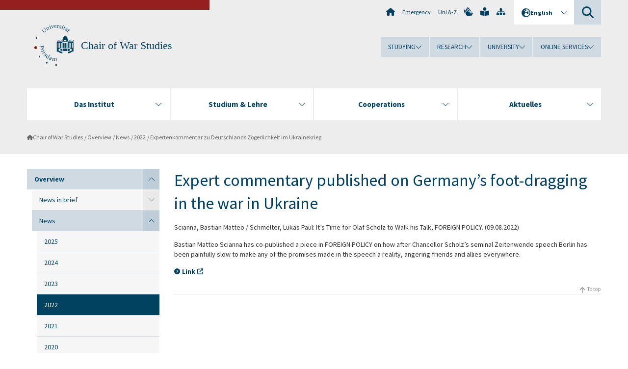

--- FILE ---
content_type: text/html; charset=utf-8
request_url: https://www.uni-potsdam.de/en/hi-militaergeschichte/index/neuigkeiten/2022/expertenkommentar-zu-deutschlands-zoegerlichkeit-im-ukrainekrieg
body_size: 13108
content:
<!DOCTYPE html><html dir="ltr" lang="en-GB"><head><meta charset="utf-8"><!-- Produced by queonext https://queonext.de/ This website is powered by TYPO3 - inspiring people to share! TYPO3 is a free open source Content Management Framework initially created by Kasper Skaarhoj and licensed under GNU/GPL. TYPO3 is copyright 1998-2025 of Kasper Skaarhoj. Extensions are copyright of their respective owners. Information and contribution at https://typo3.org/ --><meta name="generator" content="TYPO3 CMS"/><meta name="viewport" content="width=device-width, initial-scale=1"/><meta name="author" content="Heinz Jantzen"/><meta property="og:title" content="Expertenkommentar zu Deutschlands Zögerlichkeit im Ukrainekrieg"/><meta name="twitter:card" content="summary"/><link rel="stylesheet" href="/typo3conf/ext/up_template/Resources/Public/StyleSheets/print.css?1762412451" media="print"><link rel="stylesheet" href="/typo3conf/ext/up_template/Resources/Public/StyleSheets/app.css?1762412451" media="screen"><link rel="stylesheet" href="/typo3conf/ext/up_template/Resources/Public/Fonts/fontawesome/css/all.min.css?1762412449" media="screen"><script src="/typo3conf/ext/up_template/Resources/Public/JavaScript/Vendor/jquery/jquery-3.6.0.min.js?1762412451"></script><script src="/typo3conf/ext/up_template/Resources/Public/JavaScript/Vendor/jquery/jquery-ui-1.12.1.custom.min.js?1762412451"></script><script src="/typo3conf/ext/up_template/Resources/Public/JavaScript/Vendor/modernizr/modernizr.custom.js?1762412451"></script><link rel="icon" type="image/png" href="/typo3conf/ext/up_template/Resources/Public/Icons/BrowserIcons/favicon-96x96.png" sizes="96x96"/><link rel="icon" type="image/svg+xml" href="/typo3conf/ext/up_template/Resources/Public/Icons/BrowserIcons/favicon.svg"/><link rel="shortcut icon" href="/typo3conf/ext/up_template/Resources/Public/Icons/BrowserIcons/favicon.ico"/><link rel="apple-touch-icon" sizes="180x180" href="/typo3conf/ext/up_template/Resources/Public/Icons/BrowserIcons/apple-touch-icon.png"/><link rel="manifest" href="/typo3conf/ext/up_template/Resources/Public/Icons/BrowserIcons/site.webmanifest"/><title> Expertenkommentar zu Deutschlands Zögerlichkeit im Ukrainekrieg - 2022 - News - Overview - Chair of War Studies - University of Potsdam</title><link rel="canonical" href="https://www.uni-potsdam.de/en/hi-militaergeschichte/index/neuigkeiten/2022/expertenkommentar-zu-deutschlands-zoegerlichkeit-im-ukrainekrieg"/><link rel="alternate" hreflang="de-DE" href="https://www.uni-potsdam.de/de/hi-militaergeschichte/index/neuigkeiten/2022/expertenkommentar-zu-deutschlands-zoegerlichkeit-im-ukrainekrieg"/><link rel="alternate" hreflang="en-GB" href="https://www.uni-potsdam.de/en/hi-militaergeschichte/index/neuigkeiten/2022/expertenkommentar-zu-deutschlands-zoegerlichkeit-im-ukrainekrieg"/><link rel="alternate" hreflang="x-default" href="https://www.uni-potsdam.de/de/hi-militaergeschichte/index/neuigkeiten/2022/expertenkommentar-zu-deutschlands-zoegerlichkeit-im-ukrainekrieg"/></head><body class="up-section-philosophy"><noscript><div id="up_nojs"><div class="row"><div class="twentyfour columns"><p> JavaScript is not activated in your browser. <span class="up-nojs-hint"> Please activate JavaScript </span> to use the whole functionality of this website! </p></div></div></div></noscript><a href="#up_content" class="up-skip-link">Skip to main content</a><div id="up_overlay_for_search"></div><div id="up_overlay_for_navs"></div><nav id="up_mobilenav_wrapper_small" class="show-for-small" aria-label="Main"><div class="row collapse"><div class="twentyfour columns"><div id="up_mobilenav_small"><ul class="up-mobilenav-level-1"><li id="up_mobilenav_mainnav_item" class="up-mobilenav-target-mainnav"><button class="up-mobilenav-button" aria-expanded="false" aria-controls="up_mainnav_small"><span class="visually-hidden">Main menu</span><span class="up-icon"></span></button></li><li id="up_mobilenav_searchbox_item" class="up-mobilenav-target-searchbox"><button class="up-mobilenav-button" aria-expanded="false" aria-controls="up_searchboxnav_small"><span class="visually-hidden">Search</span><span class="up-icon"></span></button></li><li id="up_mobilenav_langnav_item" class="up-mobilenav-target-langnav"><button class="up-mobilenav-button" aria-expanded="false" aria-controls="up_langnav_small"><span class="visually-hidden">Languages</span><span class="up-icon"></span></button></li><li id="up_mobilenav_globalnav_item" class="up-mobilenav-target-globalnav"><button class="up-mobilenav-button" aria-expanded="false" aria-controls="up_globalnav_small"><span class="visually-hidden">Global menu</span><span class="up-icon"></span></button></li></ul></div></div></div></nav><div id="up_mobilesubnav_wrapper_small" class="show-for-small"><div id="up_mainnav_small" class="up-mobilenav-level-2"><ul class="up-mobilesubnav-level-1"><li class=""><button class="up-mobilesubnav-button" aria-expanded="false"><span class="up-mobilesubnav-level-1-title">Das Institut</span><span class="up-mobilesubnav-arrow up-icon"></span></button><ul class="up-mobilesubnav-level-2"><li class=""><a href="https://www.uni-potsdam.de/en/hi/institut/vorstellung" target="_top"> Das HI stellt sich vor </a></li><li class=""><a href="https://www.uni-potsdam.de/en/hi/institut/geschaeftsfuehrung/geschaeftsfuehrende-direktion" target="_top"> Geschäftsführung / Prüfungsausschüsse </a></li><li class=""><a href="https://www.uni-potsdam.de/en/hi/institut/professuren-bereiche" target="_top"> Professuren und Bereiche </a></li><li class=""><a href="https://www.uni-potsdam.de/en/hi/institut/wissenschaftliches-personal/professoreninnen" target="_top"> Wissenschaftliches Personal </a></li><li class=" last"><a href="https://www.uni-potsdam.de/de/hi-fachschaftsrat/index" target="_top"> Fachschaft </a></li></ul></li><li class=""><button class="up-mobilesubnav-button" aria-expanded="false"><span class="up-mobilesubnav-level-1-title">Studium &amp; Lehre</span><span class="up-mobilesubnav-arrow up-icon"></span></button><ul class="up-mobilesubnav-level-2"><li class=""><a href="https://www.uni-potsdam.de/en/hi/studium-lehre/studienberatung" target="_top"> Studienberatung / Studienabschlussberatung </a></li><li class=""><a href="https://www.uni-potsdam.de/en/hi/studium-lehre/studiengaenge-ordnungen" target="_top"> Studiengänge und -ordnungen </a></li><li class=""><a href="https://www.uni-potsdam.de/en/hi/studium-lehre/vorlesungsverzeichnis/sommersemester-2024" target="_top"> Vorlesungsverzeichnis </a></li><li class=""><a href="https://www.uni-potsdam.de/en/hi/studium-lehre/pruefungen-praktika" target="_top"> Prüfungen und Berufsfeldbezogenes Praktikum </a></li><li class=""><a href="https://www.uni-potsdam.de/en/hi/studium-lehre/erasmusplus" target="_top"> ERASMUS+ </a></li><li class=" last"><a href="https://www.uni-potsdam.de/de/philfak/forschung/promotion-habilitation" target="_top"> Promotion &amp; Habilitation </a></li></ul></li><li class=""><button class="up-mobilesubnav-button" aria-expanded="false"><span class="up-mobilesubnav-level-1-title">Cooperations</span><span class="up-mobilesubnav-arrow up-icon"></span></button><ul class="up-mobilesubnav-level-2"><li class=""><a href="https://www.uni-potsdam.de/en/hi/coop/index" target="_top"> All partners </a></li><li class=""><a href="http://www.zzf-pdm.de/DesktopDefault.aspx?lang=en" target="_top"> ZZF (Potsdam) </a></li><li class=""><a href="https://kgparl.de/" target="_top"> KGParl (Berlin) </a></li><li class=""><a href="http://www.ifz-muenchen.de/" target="_top"> IfZ (Munich / Berlin) </a></li><li class=""><a href="http://www.mmz-potsdam.de/" target="_top"> MMZ (Potsdam) </a></li><li class=""><a href="http://www.zmsbw.de/" target="_top"> ZMSBw (Potsdam) </a></li><li class=""><a href="http://www.ucd.ie/" target="_top"> UCD (Dublin) </a></li><li class=""><a href="http://www.brhiko.de/" target="_top"> BrHiKo (Potsdam) </a></li><li class=" last"><a href="http://www.korea.edu/" target="_top"> KU (Seoul) </a></li></ul></li><li class=""><button class="up-mobilesubnav-button" aria-expanded="false"><span class="up-mobilesubnav-level-1-title">Aktuelles</span><span class="up-mobilesubnav-arrow up-icon"></span></button><ul class="up-mobilesubnav-level-2"><li class=" last"><a href="https://www.uni-potsdam.de/en/hi/aktuelles/neues-aus-dem-hi/2025" target="_top"> Neues aus dem HI </a></li></ul></li><li class="up-metanav-item"><a href="https://www.uni-potsdam.de/en/university-of-potsdam" title="Home" target="_top" class="up-icon up-icon--home"> Home </a></li><li class="up-metanav-item"><a href="https://www.uni-potsdam.de/en/emergency" title="Emergency" target="_top"> Emergency </a></li><li class="up-metanav-item"><a href="https://www.uni-potsdam.de/en/index-a-z" title="Uni A-Z" target="_top"> Uni A-Z </a></li><li class="up-metanav-item"><a href="https://www.uni-potsdam.de/en/gebaerdensprache/index" title="German Sign Language" target="_top" class="up-icon up-icon--sign-language"> German Sign Language </a></li><li class="up-metanav-item"><a href="https://www.uni-potsdam.de/en/leichte-sprache/uebersicht" title="Easy-to-read" target="_top" class="up-icon up-icon--book-reader"> Easy-to-read </a></li><li class="up-metanav-item"><a href="/en/hi-militaergeschichte/sitemap" title="Sitemap" class="up-icon up-icon--sitemap"> Sitemap </a></li><li class="close last"><button class="up-nav-close"><span class="up-nav-close-title up-icon"> Close </span></button></li></ul></div><div id="up_searchboxnav_small" class="up-mobilenav-level-2"><ul class="up-mobilesubnav-level-1"><li><div><div class="up-mobilesubnav-level-1-title"><form action="https://www.google.de/search" target="_blank"><input id="up_searchboxsmall_input" type="text" name="q" aria-label="Search" value="Search" onblur="if(this.value=='') this.value='Search';" onfocus="if(this.value=='Search') this.value='';"><button id="up_searchboxsmall_submit" class="up-icon" type="submit" name="submit" value=""/><input type="hidden" name="sitesearch" value="uni-potsdam.de"></form></div></div></li><li class="close last"><button class="up-nav-close"><span class="up-nav-close-title up-icon"> Close </span></button></li></ul></div><div id="up_langnav_small" class="up-mobilenav-level-2"><ul class="up-mobilesubnav-level-1"><li><button class="up-mobilesubnav-button"><span class="up-mobilesubnav-level-1-title"><a href="/de/hi-militaergeschichte/index/neuigkeiten/2022/expertenkommentar-zu-deutschlands-zoegerlichkeit-im-ukrainekrieg">Deutsch</a></span></button></li><li class="act not-existing"><div><span class="up-mobilesubnav-level-1-title"><a href="/en/hi-militaergeschichte/index/neuigkeiten/2022/expertenkommentar-zu-deutschlands-zoegerlichkeit-im-ukrainekrieg">English</a></span></div></li><li class="not-existing"><div><span class="up-mobilesubnav-level-1-title">Expertenkommentar zu Deutschlands Zögerlichkeit im Ukrainekrieg</span></div></li><li class="not-existing"><div><span class="up-mobilesubnav-level-1-title">Expertenkommentar zu Deutschlands Zögerlichkeit im Ukrainekrieg</span></div></li><li class="close last"><button class="up-nav-close"><span class="up-nav-close-title up-icon">Close</span></button></li></ul></div><div id="up_globalnav_small" class="up-mobilenav-level-2"><ul class="up-mobilesubnav-level-1"><li><button class="up-mobilesubnav-button" aria-expanded="false"><span class="up-mobilesubnav-level-1-title">Studying</span><span class="up-mobilesubnav-arrow up-icon"></span></button><ul class="up-mobilesubnav-level-2"><li><a href="https://www.uni-potsdam.de/en/studium/" target="_top">Studying at the UP</a></li><li><a href="https://www.uni-potsdam.de/en/studium/what-to-study/overview" target="_top">What to Study</a></li><li><a href="https://www.uni-potsdam.de/en/studium/application-enrollment/overview" target="_top">Application and Enrollment</a></li><li><a href="https://www.uni-potsdam.de/en/studium/studying/overview" target="_top">Studying</a></li><li><a href="https://www.uni-potsdam.de/en/studium/advising-and-services/overview" target="_top">Advising and Services</a></li><li class="last"><a href="https://www.uni-potsdam.de/en/studium/dates-and-deadlines/overview" target="_top">Dates and Deadlines</a></li></ul></li><li><button class="up-mobilesubnav-button" aria-expanded="false"><span class="up-mobilesubnav-level-1-title">Research</span><span class="up-mobilesubnav-arrow up-icon"></span></button><ul class="up-mobilesubnav-level-2"><li><a href="https://www.uni-potsdam.de/en/research/" target="_top">Research at the UP</a></li><li><a href="https://www.uni-potsdam.de/en/research/profiles-projects-and-programs/overview" target="_top">Profiles, Programs and Projects</a></li><li><a href="https://www.uni-potsdam.de/en/research/research-funding/overview" target="_top">Research Funding</a></li><li><a href="https://www.uni-potsdam.de/en/openscience/index" target="_top">Open Science</a></li><li><a href="https://www.uni-potsdam.de/en/forschungsdaten/" target="_top">Research Data</a></li><li><a href="https://www.uni-potsdam.de/en/research/cooperations-and-partnerships/overview" target="_top">Cooperations and Partnerships</a></li><li class="last"><a href="https://www.uni-potsdam.de/en/research/young-academics/overview" target="_top">Young Academics</a></li></ul></li><li><button class="up-mobilesubnav-button" aria-expanded="false"><span class="up-mobilesubnav-level-1-title">University</span><span class="up-mobilesubnav-arrow up-icon"></span></button><ul class="up-mobilesubnav-level-2"><li><a href="https://www.uni-potsdam.de/en/explore-the-up/" target="_top">Explore the UP</a></li><li><a href="https://www.uni-potsdam.de/en/organization/overview" target="_top">Organization</a></li><li><a href="https://www.uni-potsdam.de/en/wirtschaft-transfer-gesellschaft/" target="_top">Corporate Community Relations</a></li><li><a href="https://www.uni-potsdam.de/en/international/" target="_top">Campus International</a></li><li><a href="https://www.uni-potsdam.de/en/foerderung/index" target="_top">Förderinstrumente</a></li><li class="last"><a href="https://www.uni-potsdam.de/en/arbeiten-an-der-up/" target="_top">Working at the UP</a></li></ul></li><li><button class="up-mobilesubnav-button" aria-expanded="false"><span class="up-mobilesubnav-level-1-title">Online Services</span><span class="up-mobilesubnav-arrow up-icon"></span></button><ul class="up-mobilesubnav-level-2"><li><a href="https://accountup.uni-potsdam.de/" target="_top">Account.UP</a></li><li><a href="https://z-wiki.uni-potsdam.de/x/1Yg0C" target="_top">Intranet</a></li><li><a href="https://bi.uni-potsdam.de/jasperserver-pro/login.html" target="_top">BI.UP</a></li><li><a href="https://mailup.uni-potsdam.de/?Language=english" target="_top">Mail.UP (Webmailbox)</a></li><li><a href="https://puls.uni-potsdam.de/qisserver/rds?state=user&amp;type=0&amp;application=lsf" target="_top">PULS</a></li><li><a href="https://moodle2.uni-potsdam.de" target="_top">Moodle</a></li><li><a href="https://www.ub.uni-potsdam.de/en/" target="_top">University Library</a></li><li><a href="https://pep.uni-potsdam.de/" target="_top">Evaluation Portal (PEP)</a></li><li><a href="https://www.uni-potsdam.de/en/praxisportal/" target="_top">Internship Portal</a></li><li class="last"><a href="https://www.uni-potsdam.de/en/zim/" target="_top">ZIM – Center for IT and Media</a></li></ul></li><li class="close last"><button class="up-nav-close"><span class="up-nav-close-title up-icon">Close</span></button></li></ul></div></div><div id="up_header_wrapper"><div id="up_section_indicator_left" class="eight columns hide-for-small"></div><div id="up_header" class="row hide-for-small"><div class="twentyfour columns"><div class="row"><div class="eight columns mobile-four"><header id="up_section_indicator"><div id="up_page_title" class="up-logo"><div id="up_logo_indicator_wrapper"><div id="up_logo_indicator"><span>&nbsp;</span></div><div id="up_logo_image"><a href="https://www.uni-potsdam.de/en/university-of-potsdam" title="to the Uni-Homepage" target="_top"><img src="/typo3conf/ext/up_template/Resources/Public/Images/Frontend/logo_up_philosophy.svg" alt="Logo Chair of War Studies"></a></div><div id="up_logo_title"><a href="/en/hi-militaergeschichte/index" title="to the homepage of Chair of War Studies">Chair of War Studies</a></div><div id="up_logo_footer"></div></div></div></header></div><div class="sixteen columns"><div class="row"><nav class="twentyfour columns" aria-label="Meta"><div id="up_metanav"><ul class="inline-list left"><li><a href="https://www.uni-potsdam.de/en/university-of-potsdam" title="Home" target="_top" class="up-icon up-icon--home"></a></li><li><a href="https://www.uni-potsdam.de/en/emergency" title="Emergency" target="_top"> Emergency </a></li><li><a href="https://www.uni-potsdam.de/en/index-a-z" title="Uni A-Z" target="_top"> Uni A-Z </a></li><li><a href="https://www.uni-potsdam.de/en/gebaerdensprache/index" title="German Sign Language" target="_top" class="up-icon up-icon--sign-language"></a></li><li><a href="https://www.uni-potsdam.de/en/leichte-sprache/uebersicht" title="Easy-to-read" target="_top" class="up-icon up-icon--book-reader"></a></li><li><a href="/en/hi-militaergeschichte/sitemap" title="Sitemap" class="up-icon up-icon--sitemap"></a></li></ul></div><div id="up_langnav" class="right"><ul class="up-langnav-level-1"><li><button id="up_langnav_button" aria-expanded="false" aria-controls="up_langnav_list"><span class="up-langnav-level-1-title up-icon">English</span><span class="up-langnav-arrow up-icon"></span></button><ul id="up_langnav_list" class="up-langnav-level-2"><li><a href="/de/hi-militaergeschichte/index/neuigkeiten/2022/expertenkommentar-zu-deutschlands-zoegerlichkeit-im-ukrainekrieg">Deutsch</a></li><li class="act"><a href="/en/hi-militaergeschichte/index/neuigkeiten/2022/expertenkommentar-zu-deutschlands-zoegerlichkeit-im-ukrainekrieg">English</a></li><li class="not-existing">&nbsp;</li><li class="not-existing">&nbsp;</li></ul></li></ul></div><div id="up_searchbox" class="right"><button id="up_searchbox_button" aria-expanded="false" aria-controls="up_searchbox_field"><span class="visually-hidden">Search</span><span class="up-searchbox-glass up-icon"></span></button><div id="up_searchbox_field" class="up-searchbox-field"><form action="https://www.google.de/search" target="_blank"><input id="up_searchbox_input" type="text" name="q" aria-label="Search on uni-potsdam.de" value="Search on uni-potsdam.de" onblur="if(this.value=='') this.value='Search on uni-potsdam.de';" onfocus="if(this.value=='Search on uni-potsdam.de') this.value='';"><button id="up_searchbox_submit" class="up-icon" type="submit" name="submit" value=""/><input type="hidden" name="sitesearch" value="uni-potsdam.de"></form></div></div></nav></div><div class="row"><nav class="twentyfour columns" aria-label="Global"><div id="up_globalnav" class=""><ul class="up-globalnav-level-1"><li><button class="up-globalnav-button" aria-expanded="false" aria-controls="up_globalnav_list_22"><span class="up-globalnav-level-1-title">Studying</span><span class="up-globalnav-arrow up-icon"></span></button><ul id="up_globalnav_list_22" class="up-globalnav-level-2"><li><a href="https://www.uni-potsdam.de/en/studium/" target="_top"> Studying at the UP </a></li><li><a href="https://www.uni-potsdam.de/en/studium/what-to-study/overview" target="_top"> What to Study </a></li><li><a href="https://www.uni-potsdam.de/en/studium/application-enrollment/overview" target="_top"> Application and Enrollment </a></li><li><a href="https://www.uni-potsdam.de/en/studium/studying/overview" target="_top"> Studying </a></li><li><a href="https://www.uni-potsdam.de/en/studium/advising-and-services/overview" target="_top"> Advising and Services </a></li><li><a href="https://www.uni-potsdam.de/en/studium/dates-and-deadlines/overview" target="_top"> Dates and Deadlines </a></li></ul></li><li><button class="up-globalnav-button" aria-expanded="false" aria-controls="up_globalnav_list_23"><span class="up-globalnav-level-1-title">Research</span><span class="up-globalnav-arrow up-icon"></span></button><ul id="up_globalnav_list_23" class="up-globalnav-level-2"><li><a href="https://www.uni-potsdam.de/en/research/" target="_top"> Research at the UP </a></li><li><a href="https://www.uni-potsdam.de/en/research/profiles-projects-and-programs/overview" target="_top"> Profiles, Programs and Projects </a></li><li><a href="https://www.uni-potsdam.de/en/research/research-funding/overview" target="_top"> Research Funding </a></li><li><a href="https://www.uni-potsdam.de/en/openscience/index" target="_top"> Open Science </a></li><li><a href="https://www.uni-potsdam.de/en/forschungsdaten/" target="_top"> Research Data </a></li><li><a href="https://www.uni-potsdam.de/en/research/cooperations-and-partnerships/overview" target="_top"> Cooperations and Partnerships </a></li><li><a href="https://www.uni-potsdam.de/en/research/young-academics/overview" target="_top"> Young Academics </a></li></ul></li><li><button class="up-globalnav-button" aria-expanded="false" aria-controls="up_globalnav_list_24"><span class="up-globalnav-level-1-title">University</span><span class="up-globalnav-arrow up-icon"></span></button><ul id="up_globalnav_list_24" class="up-globalnav-level-2"><li><a href="https://www.uni-potsdam.de/en/explore-the-up/" target="_top"> Explore the UP </a></li><li><a href="https://www.uni-potsdam.de/en/organization/overview" target="_top"> Organization </a></li><li><a href="https://www.uni-potsdam.de/en/wirtschaft-transfer-gesellschaft/" target="_top"> Corporate Community Relations </a></li><li><a href="https://www.uni-potsdam.de/en/international/" target="_top"> Campus International </a></li><li><a href="https://www.uni-potsdam.de/en/foerderung/index" target="_top"> Förderinstrumente </a></li><li><a href="https://www.uni-potsdam.de/en/arbeiten-an-der-up/" target="_top"> Working at the UP </a></li></ul></li><li><button class="up-globalnav-button" aria-expanded="false" aria-controls="up_globalnav_list_25"><span class="up-globalnav-level-1-title">Online Services</span><span class="up-globalnav-arrow up-icon"></span></button><ul id="up_globalnav_list_25" class="up-globalnav-level-2"><li><a href="https://accountup.uni-potsdam.de/" target="_top"> Account.UP </a></li><li><a href="https://z-wiki.uni-potsdam.de/x/1Yg0C" target="_top"> Intranet </a></li><li><a href="https://bi.uni-potsdam.de/jasperserver-pro/login.html" target="_top"> BI.UP </a></li><li><a href="https://mailup.uni-potsdam.de/?Language=english" target="_top"> Mail.UP (Webmailbox) </a></li><li><a href="https://puls.uni-potsdam.de/qisserver/rds?state=user&amp;type=0&amp;application=lsf" target="_top"> PULS </a></li><li><a href="https://moodle2.uni-potsdam.de" target="_top"> Moodle </a></li><li><a href="https://www.ub.uni-potsdam.de/en/" target="_top"> University Library </a></li><li><a href="https://pep.uni-potsdam.de/" target="_top"> Evaluation Portal (PEP) </a></li><li><a href="https://www.uni-potsdam.de/en/praxisportal/" target="_top"> Internship Portal </a></li><li><a href="https://www.uni-potsdam.de/en/zim/" target="_top"> ZIM – Center for IT and Media </a></li></ul></li></ul></div></nav></div></div></div></div></div><header id="up_header_small" class="row show-for-small"><div class="columns mobile-four up-header-small-logo"><div id="up_logo_indicator_wrapper_small"><div id="up_logo_image_small"><a href="https://www.uni-potsdam.de/en/university-of-potsdam" title="to the Uni-Homepage" target="_top"><img src="/typo3conf/ext/up_template/Resources/Public/Images/Frontend/logo_up_philosophy.svg" alt="Logo Chair of War Studies"></a></div><div id="up_logo_title_small"><a href="/en/hi-militaergeschichte/index" title="to the homepage of Chair of War Studies">Chair of War Studies</a></div><div id="up_logo_footer_small"></div></div></div></header></div><nav id="up_mainnav_wrapper" class="hide-for-small" aria-label="Main"><div class="row"><div class="twentyfour columns"><div id="up_mainnav"><ul class="up-mainnav-level-1 up-smooth-box up-mainnav-width-4"><li class=""><button class="up-mainnav-button" aria-expanded="false" aria-controls="up_mainnav_list_41127"><span class="up-mainnav-level-1-title">Das Institut</span><span class="up-mainnav-arrow up-icon"></span></button><ul id="up_mainnav_list_41127" class="up-mainnav-level-2"><li class=""><a href="https://www.uni-potsdam.de/en/hi/institut/vorstellung" target="_top"> Das HI stellt sich vor </a></li><li class=""><a href="https://www.uni-potsdam.de/en/hi/institut/geschaeftsfuehrung/geschaeftsfuehrende-direktion" target="_top"> Geschäftsführung / Prüfungsausschüsse </a></li><li class=""><a href="https://www.uni-potsdam.de/en/hi/institut/professuren-bereiche" target="_top"> Professuren und Bereiche </a></li><li class=""><a href="https://www.uni-potsdam.de/en/hi/institut/wissenschaftliches-personal/professoreninnen" target="_top"> Wissenschaftliches Personal </a></li><li class=" last"><a href="https://www.uni-potsdam.de/de/hi-fachschaftsrat/index" target="_top"> Fachschaft </a></li></ul></li><li class=""><button class="up-mainnav-button" aria-expanded="false" aria-controls="up_mainnav_list_51083"><span class="up-mainnav-level-1-title">Studium &amp; Lehre</span><span class="up-mainnav-arrow up-icon"></span></button><ul id="up_mainnav_list_51083" class="up-mainnav-level-2"><li class=""><a href="https://www.uni-potsdam.de/en/hi/studium-lehre/studienberatung" target="_top"> Studienberatung / Studienabschlussberatung </a></li><li class=""><a href="https://www.uni-potsdam.de/en/hi/studium-lehre/studiengaenge-ordnungen" target="_top"> Studiengänge und -ordnungen </a></li><li class=""><a href="https://www.uni-potsdam.de/en/hi/studium-lehre/vorlesungsverzeichnis/sommersemester-2024" target="_top"> Vorlesungsverzeichnis </a></li><li class=""><a href="https://www.uni-potsdam.de/en/hi/studium-lehre/pruefungen-praktika" target="_top"> Prüfungen und Berufsfeldbezogenes Praktikum </a></li><li class=""><a href="https://www.uni-potsdam.de/en/hi/studium-lehre/erasmusplus" target="_top"> ERASMUS+ </a></li><li class=" last"><a href="https://www.uni-potsdam.de/de/philfak/forschung/promotion-habilitation" target="_top"> Promotion &amp; Habilitation </a></li></ul></li><li class=""><button class="up-mainnav-button" aria-expanded="false" aria-controls="up_mainnav_list_39689"><span class="up-mainnav-level-1-title">Cooperations</span><span class="up-mainnav-arrow up-icon"></span></button><ul id="up_mainnav_list_39689" class="up-mainnav-level-2"><li class=""><a href="https://www.uni-potsdam.de/en/hi/coop/index" target="_top"> All partners </a></li><li class=""><a href="http://www.zzf-pdm.de/DesktopDefault.aspx?lang=en" target="_top"> ZZF (Potsdam) </a></li><li class=""><a href="https://kgparl.de/" target="_top"> KGParl (Berlin) </a></li><li class=""><a href="http://www.ifz-muenchen.de/" target="_top"> IfZ (Munich / Berlin) </a></li><li class=""><a href="http://www.mmz-potsdam.de/" target="_top"> MMZ (Potsdam) </a></li><li class=""><a href="http://www.zmsbw.de/" target="_top"> ZMSBw (Potsdam) </a></li><li class=""><a href="http://www.ucd.ie/" target="_top"> UCD (Dublin) </a></li><li class=""><a href="http://www.brhiko.de/" target="_top"> BrHiKo (Potsdam) </a></li><li class=" last"><a href="http://www.korea.edu/" target="_top"> KU (Seoul) </a></li></ul></li><li class=" last"><button class="up-mainnav-button" aria-expanded="false" aria-controls="up_mainnav_list_39687"><span class="up-mainnav-level-1-title">Aktuelles</span><span class="up-mainnav-arrow up-icon"></span></button><ul id="up_mainnav_list_39687" class="up-mainnav-level-2"><li class=" last"><a href="https://www.uni-potsdam.de/en/hi/aktuelles/neues-aus-dem-hi/2025" target="_top"> Neues aus dem HI </a></li></ul></li></ul><button class="up-nav-close"><span class="up-nav-close-title up-icon"> Close </span></button></div></div></div></nav><nav id="up_breadcrumbs_wrapper" class="hide-for-small" aria-label="Breadcrumbs"><div class="row"><div class="twentyfour columns"><div id="up_breadcrumbs"><ul class="up-breadcrumbs"><li class=" first"><a href="/en/hi-militaergeschichte/index" class="up-icon"> Chair of War Studies </a></li><li class=""><a href="/en/hi-militaergeschichte/index"> Overview </a></li><li class=""><a href="/en/hi-militaergeschichte/index/news/2025"> News </a></li><li class=""><a href="/en/hi-militaergeschichte/index/news/2022"> 2022 </a></li><li class="cur"><a href="/en/hi-militaergeschichte/index/neuigkeiten/2022/expertenkommentar-zu-deutschlands-zoegerlichkeit-im-ukrainekrieg"> Expertenkommentar zu Deutschlands Zögerlichkeit im Ukrainekrieg </a></li></ul></div></div></div></nav><div id="up_content_wrapper" class="up-content-subpage-2-template"><div class="row show-for-small"><nav class="twentyfour columns" aria-label="Submenu"><div id="up_subpagenav_small" class="dl-menuwrapper"><button class="up-subpagenav-top-parent dl-trigger" aria-expanded="false">Overview<div class="up-subpagenav-indicator up-icon"></div></button><ul class="up-subpagenav-list dl-menu"><li class="has-sub act"><div><a href="/en/hi-militaergeschichte/index">Overview</a><span class="up-subpagenav-indicator up-icon"></span></div><ul class="up-subpagenav-list dl-submenu"><li class="has-sub"><div><a href="/en/hi-militaergeschichte/index/news-in-brief/2025">News in brief</a><span class="up-subpagenav-indicator up-icon"></span></div><ul class="up-subpagenav-list dl-submenu"><li><div><a href="/en/hi-militaergeschichte/index/news-in-brief/2025">2025</a><span class="up-subpagenav-indicator up-icon"></span></div></li><li><div><a href="/en/hi-militaergeschichte/index/news-in-brief/2024">2024</a><span class="up-subpagenav-indicator up-icon"></span></div></li><li><div><a href="/en/hi-militaergeschichte/index/news-in-brief/2023">2023</a><span class="up-subpagenav-indicator up-icon"></span></div></li><li><div><a href="/en/hi-militaergeschichte/index/kurz/2021-1">2022</a><span class="up-subpagenav-indicator up-icon"></span></div></li><li><div><a href="/en/hi-militaergeschichte/index/kurz/2021">2021</a><span class="up-subpagenav-indicator up-icon"></span></div></li><li><div><a href="/en/hi-militaergeschichte/index/kurz/2020">2020</a><span class="up-subpagenav-indicator up-icon"></span></div></li><li><div><a href="/en/hi-militaergeschichte/index/kurz/2019">2019</a><span class="up-subpagenav-indicator up-icon"></span></div></li><li><div><a href="/en/hi-militaergeschichte/index/kurz/2018">2018</a><span class="up-subpagenav-indicator up-icon"></span></div></li><li><div><a href="/en/hi-militaergeschichte/index/kurz/2017">2017</a><span class="up-subpagenav-indicator up-icon"></span></div></li></ul></li><li class="has-sub act"><div><a href="/en/hi-militaergeschichte/index/news/2025">News</a><span class="up-subpagenav-indicator up-icon"></span></div><ul class="up-subpagenav-list dl-submenu"><li class="has-sub"><div><a href="/en/hi-militaergeschichte/index/news/2025">2025</a><span class="up-subpagenav-indicator up-icon"></span></div></li><li class="has-sub"><div><a href="/en/hi-militaergeschichte/index/news/2024">2024</a><span class="up-subpagenav-indicator up-icon"></span></div></li><li class="has-sub"><div><a href="/en/hi-militaergeschichte/index/news/2023">2023</a><span class="up-subpagenav-indicator up-icon"></span></div></li><li class="has-sub act"><div><a href="/en/hi-militaergeschichte/index/news/2022">2022</a><span class="up-subpagenav-indicator up-icon"></span></div></li><li class="has-sub"><div><a href="/en/hi-militaergeschichte/index/news/2021">2021</a><span class="up-subpagenav-indicator up-icon"></span></div></li><li class="has-sub"><div><a href="/en/hi-militaergeschichte/index/news/2020">2020</a><span class="up-subpagenav-indicator up-icon"></span></div></li><li class="has-sub"><div><a href="/en/hi-militaergeschichte/index/neuigkeiten/2019">2019</a><span class="up-subpagenav-indicator up-icon"></span></div></li><li class="has-sub"><div><a href="/en/hi-militaergeschichte/index/neuigkeiten/2018">2018</a><span class="up-subpagenav-indicator up-icon"></span></div></li><li><div><a href="/en/hi-militaergeschichte/index/neuigkeiten/2017">2017</a><span class="up-subpagenav-indicator up-icon"></span></div></li><li class="has-sub"><div><a href="/en/hi-militaergeschichte/index/neuigkeiten/2016">2016</a><span class="up-subpagenav-indicator up-icon"></span></div></li></ul></li></ul></li><li><div><a href="https://www.uni-potsdam.de/de/military-cultures-of-violence/" target="_blank">DFG Research Group Military Cultures of Violence</a><span class="up-subpagenav-indicator up-icon"></span></div></li><li><div><a href="https://www.uni-potsdam.de/de/military-cultures-of-violence-2" target="_top">DFG Research Group ‘Military Cultures of Violence’ (2nd funding phase)</a><span class="up-subpagenav-indicator up-icon"></span></div></li><li class="has-sub"><div><a href="/en/hi-militaergeschichte/soenke-neitzel">Prof Dr Sönke Neitzel</a><span class="up-subpagenav-indicator up-icon"></span></div><ul class="up-subpagenav-list dl-submenu"><li><div><a href="/en/hi-militaergeschichte/soenke-neitzel/background">Background</a><span class="up-subpagenav-indicator up-icon"></span></div></li><li><div><a href="/en/hi-militaergeschichte/soenke-neitzel/publications">Publications</a><span class="up-subpagenav-indicator up-icon"></span></div></li><li><div><a href="/en/hi-militaergeschichte/soenke-neitzel/teaching">Teaching</a><span class="up-subpagenav-indicator up-icon"></span></div></li><li><div><a href="/en/hi-militaergeschichte/soenke-neitzel/phds">PhD supervision</a><span class="up-subpagenav-indicator up-icon"></span></div></li></ul></li><li><div><a href="/en/hi-militaergeschichte/office">Office</a><span class="up-subpagenav-indicator up-icon"></span></div></li><li class="has-sub"><div><a href="/en/hi-militaergeschichte/team">Team</a><span class="up-subpagenav-indicator up-icon"></span></div><ul class="up-subpagenav-list dl-submenu"><li><div><a href="/en/hi-militaergeschichte/team/dr-alex-kay">Dr. Alex Kay</a><span class="up-subpagenav-indicator up-icon"></span></div></li><li class="has-sub"><div><a href="/en/hi-militaergeschichte/team/dr-christin-pschichholz-1">Dr. Christin Pschichholz</a><span class="up-subpagenav-indicator up-icon"></span></div><ul class="up-subpagenav-list dl-submenu"><li><div><a href="/en/hi-militaergeschichte/christin-pschichholz/publications">Publications</a><span class="up-subpagenav-indicator up-icon"></span></div></li></ul></li><li><div><a href="/en/hi-militaergeschichte/team/christian-e-rieck-msc">Dr. Christian E. Rieck</a><span class="up-subpagenav-indicator up-icon"></span></div></li><li><div><a href="/en/hi-militaergeschichte/team/dr-bastian-matteo-scianna">PD Dr. Bastian Matteo Scianna</a><span class="up-subpagenav-indicator up-icon"></span></div></li></ul></li><li class="has-sub"><div><a href="/en/hi-militaergeschichte/lecturers">Temporary Lecturers</a><span class="up-subpagenav-indicator up-icon"></span></div><ul class="up-subpagenav-list dl-submenu"><li><div><a href="/en/hi-militaergeschichte/lecturers/dr-manuel-brunner-llm">Dr. Manuel Brunner, LL.M.</a><span class="up-subpagenav-indicator up-icon"></span></div></li><li><div><a href="/en/hi-militaergeschichte/lecturers/phd-isabella-duarte-franchini">Dr. Isabella Duarte Franchini</a><span class="up-subpagenav-indicator up-icon"></span></div></li><li><div><a href="/en/hi-militaergeschichte/lecturers/torsten-konopka">Dr Torsten Konopka</a><span class="up-subpagenav-indicator up-icon"></span></div></li><li><div><a href="https://nicolange.eu" target="_top">Nico Lange</a><span class="up-subpagenav-indicator up-icon"></span></div></li><li><div><a href="/en/hi-militaergeschichte/lehrbeauftragte/stefan-lukas">Stefan Lukas</a><span class="up-subpagenav-indicator up-icon"></span></div></li><li><div><a href="/en/hi-militaergeschichte/lecturers/prof-dr-andreas-lutsch">Prof. Dr. Andreas Lutsch</a><span class="up-subpagenav-indicator up-icon"></span></div></li><li><div><a href="https://www.strategyand.pwc.com/de/en/contacts/g/germar-schroeder.html" target="_top">Dr Germar Schröder</a><span class="up-subpagenav-indicator up-icon"></span></div></li><li class="has-sub"><div><a href="/en/hi-militaergeschichte/klaus-wittmann/person">Dr. Klaus Wittmann</a><span class="up-subpagenav-indicator up-icon"></span></div><ul class="up-subpagenav-list dl-submenu"><li><div><a href="/en/hi-militaergeschichte/klaus-wittmann/person">Zur Person</a><span class="up-subpagenav-indicator up-icon"></span></div></li><li><div><a href="/en/hi-militaergeschichte/klaus-wittmann/publikationen">Publikationen</a><span class="up-subpagenav-indicator up-icon"></span></div></li><li><div><a href="/en/hi-militaergeschichte/klaus-wittmann/lehre">Lehre</a><span class="up-subpagenav-indicator up-icon"></span></div></li></ul></li></ul></li><li class="has-sub"><div><a href="/en/hi-militaergeschichte/lecturers">Lecturing staff at the ZMSBw</a><span class="up-subpagenav-indicator up-icon"></span></div><ul class="up-subpagenav-list dl-submenu"><li><div><a href="https://zms.bundeswehr.de/de/zmsbw-ueber-uns-ueberblick/timo-graf-5409174" target="_top">Dr. Timo Graf</a><span class="up-subpagenav-indicator up-icon"></span></div></li><li><div><a href="https://zms.bundeswehr.de/de/zmsbw-ueber-uns-ueberblick/zmsbw-mitarbeiter-jentzsch-5408758" target="_top">Dr. phil Christian Jentzsch</a><span class="up-subpagenav-indicator up-icon"></span></div></li><li><div><a href="https://zms.bundeswehr.de/de/publikationen-ueberblick/zmsbw-publikationen-kriemann-hineingerutscht-5324026" target="_top">Dr. Hans-Peter Kriemann, Oberstleutnant</a><span class="up-subpagenav-indicator up-icon"></span></div></li><li><div><a href="https://zms.bundeswehr.de/de/zmsbw-ueber-uns-ueberblick/zmsbw-mitarbeiter-kuemmel-5408776" target="_top">Dr. Gerhard Kümmel</a><span class="up-subpagenav-indicator up-icon"></span></div></li><li><div><a href="https://zms.bundeswehr.de/de/zmsbw-ueber-uns-ueberblick/zmsbw-mitarbeiter-peterson-vita-5776624" target="_top">Prof. Dr. Paul Silas Peterson</a><span class="up-subpagenav-indicator up-icon"></span></div></li><li><div><a href="https://zms.bundeswehr.de/de/zmsbw-ueber-uns-ueberblick/zmsbw-mitarbeiter-reichherzer-5409312" target="_top">Dr. Frank Reichherzer</a><span class="up-subpagenav-indicator up-icon"></span></div></li><li><div><a href="https://zms.bundeswehr.de/de/zmsbw-ueber-uns-ueberblick/wiss-oberrat-dr-martin-rink-5409328" target="_top">Dr Martin Rink</a><span class="up-subpagenav-indicator up-icon"></span></div></li><li><div><a href="/en/hi-militaergeschichte/lecturers/dr-johnn-schmid-oberst">Dr. Johann Schmid, Oberst</a><span class="up-subpagenav-indicator up-icon"></span></div></li><li><div><a href="https://zms.bundeswehr.de/de/zmsbw-ueber-uns-ueberblick/zmsbw-mitarbeiter-searle-vita-5657118" target="_top">Prof. Dr. Dr. Alaric Searle</a><span class="up-subpagenav-indicator up-icon"></span></div></li><li><div><a href="https://zms.bundeswehr.de/de/zmsbw-ueber-uns-ueberblick/zmsbw-mitarbeiter-zimmermann-vita-5409136" target="_top">PD Dr. John Zimmermann</a><span class="up-subpagenav-indicator up-icon"></span></div></li></ul></li><li class="has-sub"><div><a href="/en/hi-militaergeschichte/other">Additional staff</a><span class="up-subpagenav-indicator up-icon"></span></div><ul class="up-subpagenav-list dl-submenu"><li><div><a href="/en/hi-militaergeschichte/torsten-albrecht">PD Dr. Dr. Torsten Albrecht</a><span class="up-subpagenav-indicator up-icon"></span></div></li><li><div><a href="/en/hi-militaergeschichte/michael-daxner">Dr. Michael Daxner</a><span class="up-subpagenav-indicator up-icon"></span></div></li><li class="has-sub"><div><a href="/en/hi-militaergeschichte/weitere/christian-th-mueller/standard-titel">Apl. Prof. Dr. Christian Th. Müller</a><span class="up-subpagenav-indicator up-icon"></span></div><ul class="up-subpagenav-list dl-submenu"><li><div><a href="/en/hi-militaergeschichte/weitere/christian-th-mueller/standard-titel/publikationen">Publikationen</a><span class="up-subpagenav-indicator up-icon"></span></div></li></ul></li></ul></li><li><div><a href="/en/hi-militaergeschichte/students">Student assistants</a><span class="up-subpagenav-indicator up-icon"></span></div></li><li class="has-sub"><div><a href="/en/hi-militaergeschichte/former">Former staff members</a><span class="up-subpagenav-indicator up-icon"></span></div><ul class="up-subpagenav-list dl-submenu"><li><div><a href="/en/hi-militaergeschichte/students/tobias-knabe">Tobias Knabe</a><span class="up-subpagenav-indicator up-icon"></span></div></li><li><div><a href="/en/hi-militaergeschichte/lecturers/julius-becker-ma">Julius Becker</a><span class="up-subpagenav-indicator up-icon"></span></div></li><li><div><a href="https://zms.bundeswehr.de/de/zmsbw-mitarbeiter-biehl-5409254" target="_top">Dr. Heiko Biehl</a><span class="up-subpagenav-indicator up-icon"></span></div></li><li class="has-sub"><div><a href="/en/hi-militaergeschichte/heiko-brendel/background">Dr. Heiko Brendel</a><span class="up-subpagenav-indicator up-icon"></span></div><ul class="up-subpagenav-list dl-submenu"><li><div><a href="/en/hi-militaergeschichte/heiko-brendel/background">Background</a><span class="up-subpagenav-indicator up-icon"></span></div></li><li><div><a href="/en/hi-militaergeschichte/heiko-brendel/publications">Publications</a><span class="up-subpagenav-indicator up-icon"></span></div></li><li><div><a href="/en/hi-militaergeschichte/heiko-brendel/teaching">Teaching</a><span class="up-subpagenav-indicator up-icon"></span></div></li></ul></li><li><div><a href="https://www.zms.bundeswehr.de/de/zmsbw-mitarbeiter-broeckermann-5409286" target="_top">Dr. Heiner Bröckermann</a><span class="up-subpagenav-indicator up-icon"></span></div></li><li class="has-sub"><div><a href="/en/hi-militaergeschichte/tanja-buehrer/person">Dr. Tanja Bührer</a><span class="up-subpagenav-indicator up-icon"></span></div><ul class="up-subpagenav-list dl-submenu"><li><div><a href="/en/hi-militaergeschichte/tanja-buehrer/person">Zur Person</a><span class="up-subpagenav-indicator up-icon"></span></div></li><li><div><a href="/en/hi-militaergeschichte/tanja-buehrer/publikationen">Publikationen</a><span class="up-subpagenav-indicator up-icon"></span></div></li><li><div><a href="/en/hi-militaergeschichte/tanja-buehrer/lehre">Lehre</a><span class="up-subpagenav-indicator up-icon"></span></div></li></ul></li><li><div><a href="/en/hi-militaergeschichte/johannes-fischbach">Johannes Fischbach, B.A.</a><span class="up-subpagenav-indicator up-icon"></span></div></li><li><div><a href="/en/hi-militaergeschichte/lecturers/lisa-marie-freitag-ma">Lisa Marie Freitag</a><span class="up-subpagenav-indicator up-icon"></span></div></li><li><div><a href="/en/hi-militaergeschichte/lehrbeauftragte/prof-dr-robert-gerwarth">Prof. Dr. Robert Gerwarth</a><span class="up-subpagenav-indicator up-icon"></span></div></li><li><div><a href="/en/hi-militaergeschichte/sarah-katharina-kayss">Dr. Sarah Katharina Kayß</a><span class="up-subpagenav-indicator up-icon"></span></div></li><li><div><a href="/en/hi-militaergeschichte/roy-knocke">Roy Knocke, M.A.</a><span class="up-subpagenav-indicator up-icon"></span></div></li><li><div><a href="/en/hi-militaergeschichte/bernhard-kroener">Prof. em. Dr. Bernhard Kroener</a><span class="up-subpagenav-indicator up-icon"></span></div></li><li><div><a href="/en/hi-militaergeschichte/weitere/apl-prof-dr-dieter-krueger">Apl. Prof. Dr. Dieter Krüger</a><span class="up-subpagenav-indicator up-icon"></span></div></li><li><div><a href="/en/hi-militaergeschichte/tomas-kucera">Dr. Tomas Kucera</a><span class="up-subpagenav-indicator up-icon"></span></div></li><li><div><a href="http://zmsbw.de/html/zms_mitarbeiter_einzeln.php?do=display&amp;ident=555c40f42cedc" target="_top">Dr. Peter Lieb</a><span class="up-subpagenav-indicator up-icon"></span></div></li><li><div><a href="/en/hi-militaergeschichte/malte-liewerscheidt">Malte Liewerscheidt, M.A.</a><span class="up-subpagenav-indicator up-icon"></span></div></li><li><div><a href="https://zms.bundeswehr.de/de/zmsbw-mitarbeiter-lemke-vita-5409200" target="_top">Dr. Bernd Lemke</a><span class="up-subpagenav-indicator up-icon"></span></div></li><li><div><a href="https://zms.bundeswehr.de/de/zmsbw-mitarbeiter-loch-5409248" target="_top">Dr. Thorsten Loch, M.A.</a><span class="up-subpagenav-indicator up-icon"></span></div></li><li><div><a href="/en/hi-militaergeschichte/sebastian-michael-mueller">Sebastian Michael Müller, M.Sc.</a><span class="up-subpagenav-indicator up-icon"></span></div></li><li><div><a href="/en/hi-militaergeschichte/christopher-nehring">Dr. phil. Christopher Nehring</a><span class="up-subpagenav-indicator up-icon"></span></div></li><li><div><a href="https://zms.bundeswehr.de/de/zmsbw-mitarbeiter-nuebel-vita-5408836" target="_top">Dr. phil. Christoph Nübel</a><span class="up-subpagenav-indicator up-icon"></span></div></li><li><div><a href="/en/hi-militaergeschichte/former/dr-ufuk-olgun">Dr. Ufuk Olgun</a><span class="up-subpagenav-indicator up-icon"></span></div></li><li><div><a href="https://zms.bundeswehr.de/de/zmsbw-mitarbeiter-poehlmann-vita-5409060" target="_top">Dr. habil. Markus Pöhlmann</a><span class="up-subpagenav-indicator up-icon"></span></div></li><li><div><a href="https://zms.bundeswehr.de/de/zmsbw-mitarbeiter-richter-vita-5409336" target="_top">Dr. Dipl.-Soziologe Gregor Richter</a><span class="up-subpagenav-indicator up-icon"></span></div></li><li><div><a href="/en/hi-militaergeschichte/carsten-siegel">Carsten Siegel, M.A.</a><span class="up-subpagenav-indicator up-icon"></span></div></li><li><div><a href="/en/hi-militaergeschichte/students/sarah-schoettler-ba">Sarah Schöttler, B.A.</a><span class="up-subpagenav-indicator up-icon"></span></div></li><li><div><a href="/en/hi-militaergeschichte/ehemalige/dr-thomas-speckmann">Dr. Thomas Speckmann</a><span class="up-subpagenav-indicator up-icon"></span></div></li><li><div><a href="https://zms.bundeswehr.de/de/zmsbw-mitarbeiter-steinbrecher-5409112" target="_top">Dr. Markus Steinbrecher</a><span class="up-subpagenav-indicator up-icon"></span></div></li><li><div><a href="/en/hi-militaergeschichte/kai-steinhage">Kai Steinhage, B.A.</a><span class="up-subpagenav-indicator up-icon"></span></div></li><li><div><a href="https://zms.bundeswehr.de/de/zmsbw-mitarbeiter-thurau-5408818" target="_top">Dr. phil. Lic. theol. Markus Thurau</a><span class="up-subpagenav-indicator up-icon"></span></div></li><li><div><a href="/en/hi-militaergeschichte/jean-michel-turcotte">Dr. Jean-Michel Turcotte</a><span class="up-subpagenav-indicator up-icon"></span></div></li><li><div><a href="/en/hi-militaergeschichte/christina-winkler">Dr. Christina Winkler</a><span class="up-subpagenav-indicator up-icon"></span></div></li><li><div><a href="/en/hi-militaergeschichte/laura-wurmbach">Laura Wurmbach, B.A.</a><span class="up-subpagenav-indicator up-icon"></span></div></li></ul></li><li class="has-sub"><div><a href="/en/hi-militaergeschichte/projects/ongoing">Research projects</a><span class="up-subpagenav-indicator up-icon"></span></div><ul class="up-subpagenav-list dl-submenu"><li class="has-sub"><div><a href="/en/hi-militaergeschichte/projects/ongoing">Ongoing projects</a><span class="up-subpagenav-indicator up-icon"></span></div><ul class="up-subpagenav-list dl-submenu"><li><div><a href="/en/hi-militaergeschichte/projects/ongoing/military-cultures-of-violence">Military Cultures of Violence</a><span class="up-subpagenav-indicator up-icon"></span></div></li></ul></li><li class="has-sub"><div><a href="/en/hi-militaergeschichte/projects/completed">Completed projects</a><span class="up-subpagenav-indicator up-icon"></span></div><ul class="up-subpagenav-list dl-submenu"><li><div><a href="/en/hi-militaergeschichte/projects/completed/vergessene-opfer-die-systematische-ermordung-psychisch-kranker-und-behinderter-menschen-in-den-besetzten-gebieten-russlands-ein-deutsch-russisches-archivrechercheprojekt">Vergessene Opfer: Die systematische Ermordung psychisch Kranker und behinderter Menschen in den besetzten Gebieten Russlands&nbsp;– ein deutsch-russisches Archivrechercheprojekt</a><span class="up-subpagenav-indicator up-icon"></span></div></li><li><div><a href="/en/hi-militaergeschichte/projekte/kulturen-der-intelligence">Kulturen der Intelligence</a><span class="up-subpagenav-indicator up-icon"></span></div></li><li><div><a href="/en/hi-militaergeschichte/projekte/referenzrahmen-des-krieges">Referenzrahmen des Krieges</a><span class="up-subpagenav-indicator up-icon"></span></div></li><li><div><a href="/en/hi-militaergeschichte/projekte/tv-zeitzeugeninterviews">Die Erinnerung an das Dritte Reich</a><span class="up-subpagenav-indicator up-icon"></span></div></li></ul></li></ul></li><li class="has-sub"><div><a href="/en/hi-militaergeschichte/teaching/winter-semester-2025/26">Studying</a><span class="up-subpagenav-indicator up-icon"></span></div><ul class="up-subpagenav-list dl-submenu"><li><div><a href="/en/hi-militaergeschichte/studying/handapparat">Reference library (Lehrstuhlbibliothek)</a><span class="up-subpagenav-indicator up-icon"></span></div></li><li class="has-sub"><div><a href="/en/hi-militaergeschichte/teaching/winter-semester-2025/26">Teaching</a><span class="up-subpagenav-indicator up-icon"></span></div><ul class="up-subpagenav-list dl-submenu"><li><div><a href="/en/hi-militaergeschichte/teaching/winter-semester-2025/26">Winter semester 2025/26</a><span class="up-subpagenav-indicator up-icon"></span></div></li><li><div><a href="/en/hi-militaergeschichte/teaching/sommersemester-2025">Summer semester 2025</a><span class="up-subpagenav-indicator up-icon"></span></div></li><li><div><a href="/en/hi-militaergeschichte/teaching/winter-semester-2024/25">Winter Semester 2024/25</a><span class="up-subpagenav-indicator up-icon"></span></div></li><li><div><a href="/en/hi-militaergeschichte/teaching/summer-semester-2024">Summer semester 2024</a><span class="up-subpagenav-indicator up-icon"></span></div></li><li><div><a href="/en/hi-militaergeschichte/teaching/winter-semester-2023/24">Winter semester 2023/24</a><span class="up-subpagenav-indicator up-icon"></span></div></li><li><div><a href="/en/hi-militaergeschichte/teaching/sommersemester-2023">Summer semester 2023</a><span class="up-subpagenav-indicator up-icon"></span></div></li><li><div><a href="/en/hi-militaergeschichte/lehre/sommersemester-2022-1">Wintersemester 2022/23</a><span class="up-subpagenav-indicator up-icon"></span></div></li><li><div><a href="/en/hi-militaergeschichte/lehre/sommersemester-2022">Sommersemester 2022</a><span class="up-subpagenav-indicator up-icon"></span></div></li><li><div><a href="/en/hi-militaergeschichte/lehre/wise2020-21-1">Wintersemester 2021/22</a><span class="up-subpagenav-indicator up-icon"></span></div></li><li><div><a href="/en/hi-militaergeschichte/lehre/sose-2021-1">Sommersemester 2021</a><span class="up-subpagenav-indicator up-icon"></span></div></li><li><div><a href="/en/hi-militaergeschichte/lehre/wise2020-21">Wintersemester 2020/21</a><span class="up-subpagenav-indicator up-icon"></span></div></li><li><div><a href="/en/hi-militaergeschichte/lehre/sose-2020">Sommersemester 2020</a><span class="up-subpagenav-indicator up-icon"></span></div></li><li><div><a href="/en/hi-militaergeschichte/lehre/wise2019-20">Wintersemester 2019/20</a><span class="up-subpagenav-indicator up-icon"></span></div></li><li><div><a href="/en/hi-militaergeschichte/lehre/sose2019">Sommersemester 2019</a><span class="up-subpagenav-indicator up-icon"></span></div></li><li><div><a href="/en/hi-militaergeschichte/lehre/wise2018-19">Wintersemester 2018/19</a><span class="up-subpagenav-indicator up-icon"></span></div></li><li><div><a href="/en/hi-militaergeschichte/teaching/suse2018">Summer semester 2018</a><span class="up-subpagenav-indicator up-icon"></span></div></li><li><div><a href="/en/hi-militaergeschichte/lehre/wise2017-18">Wintersemester 2017/18</a><span class="up-subpagenav-indicator up-icon"></span></div></li><li><div><a href="/en/hi-militaergeschichte/lehre/sose2017">Sommersemester 2017</a><span class="up-subpagenav-indicator up-icon"></span></div></li><li><div><a href="/en/hi-militaergeschichte/lehre/wise2016-17">Wintersemester 2016/17</a><span class="up-subpagenav-indicator up-icon"></span></div></li></ul></li><li class="has-sub"><div><a href="/en/hi-militaergeschichte/studium/research-seminar/winter-semester-2025/2026">Research Seminar</a><span class="up-subpagenav-indicator up-icon"></span></div><ul class="up-subpagenav-list dl-submenu"><li><div><a href="/en/hi-militaergeschichte/studium/research-seminar/winter-semester-2025/2026">Winter Semester 2025/2026</a><span class="up-subpagenav-indicator up-icon"></span></div></li><li><div><a href="/en/hi-militaergeschichte/studium/research-seminar/sommersemester-2025">Summer Semester 2025</a><span class="up-subpagenav-indicator up-icon"></span></div></li><li><div><a href="/en/hi-militaergeschichte/kolloquium/wintersemester-2024/2025">Wintersemester 2024/2025</a><span class="up-subpagenav-indicator up-icon"></span></div></li><li><div><a href="/en/hi-militaergeschichte/studium/research-seminar/summer-semester-2024">Summer semester 2024</a><span class="up-subpagenav-indicator up-icon"></span></div></li><li><div><a href="/en/hi-militaergeschichte/studium/research-seminar/winter-semester-2023/2024">Winter semester 2023/2024</a><span class="up-subpagenav-indicator up-icon"></span></div></li><li><div><a href="/en/hi-militaergeschichte/studium/research-seminar/summer-semester-2023">Summer semester 2023</a><span class="up-subpagenav-indicator up-icon"></span></div></li><li><div><a href="/en/hi-militaergeschichte/studium/research-seminar/wintersemester-2022/2023">Wintersemester 2022/2023</a><span class="up-subpagenav-indicator up-icon"></span></div></li><li><div><a href="/en/hi-militaergeschichte/kolloquium/sommersemester-2021-1">Sommersemester 2022</a><span class="up-subpagenav-indicator up-icon"></span></div></li><li><div><a href="/en/hi-militaergeschichte/kolloquium/wise2020-21-1">Wintersemester 2021/2022</a><span class="up-subpagenav-indicator up-icon"></span></div></li><li><div><a href="/en/hi-militaergeschichte/kolloquium/sommersemester-2021">Sommersemester 2021</a><span class="up-subpagenav-indicator up-icon"></span></div></li><li><div><a href="/en/hi-militaergeschichte/kolloquium/wise2020-21">Wintersemester 2020/2021</a><span class="up-subpagenav-indicator up-icon"></span></div></li><li><div><a href="/en/hi-militaergeschichte/kolloquium/sose-2020">Sommersemester 2020</a><span class="up-subpagenav-indicator up-icon"></span></div></li><li><div><a href="/en/hi-militaergeschichte/kolloquium/wise2019-20">Wintersemester 2019/20</a><span class="up-subpagenav-indicator up-icon"></span></div></li></ul></li><li class="has-sub"><div><a href="/en/hi-militaergeschichte/materials/formalia">Studying materials</a><span class="up-subpagenav-indicator up-icon"></span></div><ul class="up-subpagenav-list dl-submenu"><li><div><a href="/en/hi-militaergeschichte/materials/formalia">Guidelines and information for enrolled students</a><span class="up-subpagenav-indicator up-icon"></span></div></li><li><div><a href="/en/hi-militaergeschichte/materials/research-tools">Research tools</a><span class="up-subpagenav-indicator up-icon"></span></div></li><li><div><a href="/en/hi-militaergeschichte/materialien/pflichtpraktikum">Pflichtpraktikum</a><span class="up-subpagenav-indicator up-icon"></span></div></li></ul></li><li><div><a href="/en/hi-militaergeschichte/studium/study-paths">Study paths</a><span class="up-subpagenav-indicator up-icon"></span></div></li><li><div><a href="/en/hi-militaergeschichte/student-experience">Student Experience</a><span class="up-subpagenav-indicator up-icon"></span></div></li></ul></li><li><div><a href="/en/hi-militaergeschichte/friends-association">Friends' association</a><span class="up-subpagenav-indicator up-icon"></span></div></li><li><div><a href="/en/hi-militaergeschichte/tracing-army-family-history">Tracing Army family history</a><span class="up-subpagenav-indicator up-icon"></span></div></li><li><div><a href="https://www.uni-potsdam.de/en/hi/" target="_top">History Department</a><span class="up-subpagenav-indicator up-icon"></span></div></li><li class="last close"><button class="up-nav-close dl-trigger"><span class="up-nav-close-title up-icon">Close</span></button></li></ul></div></nav></div><div class="row"><nav class="six columns hide-for-small" aria-label="Submenu"><div id="up_subpagenav"><ul class="up-subpagenav-level-1"><li class="up-subpagenav-entry has-sub act"><div><a href="/en/hi-militaergeschichte/index"> Overview </a><span class="up-subpagenav-indicator up-icon"></span></div><ul class="up-subpagenav-level-2"><li class="up-subpagenav-entry has-sub"><div><a href="/en/hi-militaergeschichte/index/news-in-brief/2025"> News in brief </a><span class="up-subpagenav-indicator up-icon"></span></div><ul class="up-subpagenav-level-3"><li class="up-subpagenav-entry"><div><a href="/en/hi-militaergeschichte/index/news-in-brief/2025"> 2025 </a></div></li><li class="up-subpagenav-entry"><div><a href="/en/hi-militaergeschichte/index/news-in-brief/2024"> 2024 </a></div></li><li class="up-subpagenav-entry"><div><a href="/en/hi-militaergeschichte/index/news-in-brief/2023"> 2023 </a></div></li><li class="up-subpagenav-entry"><div><a href="/en/hi-militaergeschichte/index/kurz/2021-1"> 2022 </a></div></li><li class="up-subpagenav-entry"><div><a href="/en/hi-militaergeschichte/index/kurz/2021"> 2021 </a></div></li><li class="up-subpagenav-entry"><div><a href="/en/hi-militaergeschichte/index/kurz/2020"> 2020 </a></div></li><li class="up-subpagenav-entry"><div><a href="/en/hi-militaergeschichte/index/kurz/2019"> 2019 </a></div></li><li class="up-subpagenav-entry"><div><a href="/en/hi-militaergeschichte/index/kurz/2018"> 2018 </a></div></li><li class="up-subpagenav-entry last"><div><a href="/en/hi-militaergeschichte/index/kurz/2017"> 2017 </a></div></li></ul></li><li class="up-subpagenav-entry has-sub act last"><div><a href="/en/hi-militaergeschichte/index/news/2025"> News </a><span class="up-subpagenav-indicator up-icon"></span></div><ul class="up-subpagenav-level-3"><li class="up-subpagenav-entry"><div><a href="/en/hi-militaergeschichte/index/news/2025"> 2025 </a></div></li><li class="up-subpagenav-entry"><div><a href="/en/hi-militaergeschichte/index/news/2024"> 2024 </a></div></li><li class="up-subpagenav-entry"><div><a href="/en/hi-militaergeschichte/index/news/2023"> 2023 </a></div></li><li class="up-subpagenav-entry act"><div><a href="/en/hi-militaergeschichte/index/news/2022"> 2022 </a></div></li><li class="up-subpagenav-entry"><div><a href="/en/hi-militaergeschichte/index/news/2021"> 2021 </a></div></li><li class="up-subpagenav-entry"><div><a href="/en/hi-militaergeschichte/index/news/2020"> 2020 </a></div></li><li class="up-subpagenav-entry"><div><a href="/en/hi-militaergeschichte/index/neuigkeiten/2019"> 2019 </a></div></li><li class="up-subpagenav-entry"><div><a href="/en/hi-militaergeschichte/index/neuigkeiten/2018"> 2018 </a></div></li><li class="up-subpagenav-entry"><div><a href="/en/hi-militaergeschichte/index/neuigkeiten/2017"> 2017 </a></div></li><li class="up-subpagenav-entry last"><div><a href="/en/hi-militaergeschichte/index/neuigkeiten/2016"> 2016 </a></div></li></ul></li></ul></li><li class="up-subpagenav-entry"><div><a href="https://www.uni-potsdam.de/de/military-cultures-of-violence/" target="_top"> DFG Research Group Military Cultures of Violence </a></div></li><li class="up-subpagenav-entry"><div><a href="https://www.uni-potsdam.de/de/military-cultures-of-violence-2" target="_top"> DFG Research Group ‘Military Cultures of Violence’ (2nd funding phase) </a></div></li><li class="up-subpagenav-entry has-sub"><div><a href="/en/hi-militaergeschichte/soenke-neitzel"> Prof Dr Sönke Neitzel </a><span class="up-subpagenav-indicator up-icon"></span></div><ul class="up-subpagenav-level-2"><li class="up-subpagenav-entry"><div><a href="/en/hi-militaergeschichte/soenke-neitzel/background"> Background </a></div></li><li class="up-subpagenav-entry"><div><a href="/en/hi-militaergeschichte/soenke-neitzel/publications"> Publications </a></div></li><li class="up-subpagenav-entry"><div><a href="/en/hi-militaergeschichte/soenke-neitzel/teaching"> Teaching </a></div></li><li class="up-subpagenav-entry last"><div><a href="/en/hi-militaergeschichte/soenke-neitzel/phds"> PhD supervision </a></div></li></ul></li><li class="up-subpagenav-entry"><div><a href="/en/hi-militaergeschichte/office"> Office </a></div></li><li class="up-subpagenav-entry has-sub"><div><a href="/en/hi-militaergeschichte/team"> Team </a><span class="up-subpagenav-indicator up-icon"></span></div><ul class="up-subpagenav-level-2"><li class="up-subpagenav-entry"><div><a href="/en/hi-militaergeschichte/team/dr-alex-kay"> Dr. Alex Kay </a></div></li><li class="up-subpagenav-entry has-sub"><div><a href="/en/hi-militaergeschichte/team/dr-christin-pschichholz-1"> Dr. Christin Pschichholz </a><span class="up-subpagenav-indicator up-icon"></span></div><ul class="up-subpagenav-level-3"><li class="up-subpagenav-entry last"><div><a href="/en/hi-militaergeschichte/christin-pschichholz/publications"> Publications </a></div></li></ul></li><li class="up-subpagenav-entry"><div><a href="/en/hi-militaergeschichte/team/christian-e-rieck-msc"> Dr. Christian E. Rieck </a></div></li><li class="up-subpagenav-entry last"><div><a href="/en/hi-militaergeschichte/team/dr-bastian-matteo-scianna"> PD Dr. Bastian Matteo Scianna </a></div></li></ul></li><li class="up-subpagenav-entry has-sub"><div><a href="/en/hi-militaergeschichte/lecturers"> Temporary Lecturers </a><span class="up-subpagenav-indicator up-icon"></span></div><ul class="up-subpagenav-level-2"><li class="up-subpagenav-entry"><div><a href="/en/hi-militaergeschichte/lecturers/dr-manuel-brunner-llm"> Dr. Manuel Brunner, LL.M. </a></div></li><li class="up-subpagenav-entry"><div><a href="/en/hi-militaergeschichte/lecturers/phd-isabella-duarte-franchini"> Dr. Isabella Duarte Franchini </a></div></li><li class="up-subpagenav-entry"><div><a href="/en/hi-militaergeschichte/lecturers/torsten-konopka"> Dr Torsten Konopka </a></div></li><li class="up-subpagenav-entry"><div><a href="https://nicolange.eu" target="_top"> Nico Lange </a></div></li><li class="up-subpagenav-entry"><div><a href="/en/hi-militaergeschichte/lehrbeauftragte/stefan-lukas"> Stefan Lukas </a></div></li><li class="up-subpagenav-entry"><div><a href="/en/hi-militaergeschichte/lecturers/prof-dr-andreas-lutsch"> Prof. Dr. Andreas Lutsch </a></div></li><li class="up-subpagenav-entry"><div><a href="https://www.strategyand.pwc.com/de/en/contacts/g/germar-schroeder.html" target="_top"> Dr Germar Schröder </a></div></li><li class="up-subpagenav-entry has-sub last"><div><a href="/en/hi-militaergeschichte/klaus-wittmann/person"> Dr. Klaus Wittmann </a><span class="up-subpagenav-indicator up-icon"></span></div><ul class="up-subpagenav-level-3"><li class="up-subpagenav-entry"><div><a href="/en/hi-militaergeschichte/klaus-wittmann/person"> Zur Person </a></div></li><li class="up-subpagenav-entry"><div><a href="/en/hi-militaergeschichte/klaus-wittmann/publikationen"> Publikationen </a></div></li><li class="up-subpagenav-entry last"><div><a href="/en/hi-militaergeschichte/klaus-wittmann/lehre"> Lehre </a></div></li></ul></li></ul></li><li class="up-subpagenav-entry has-sub"><div><a href="/en/hi-militaergeschichte/lecturers"> Lecturing staff at the ZMSBw </a><span class="up-subpagenav-indicator up-icon"></span></div><ul class="up-subpagenav-level-2"><li class="up-subpagenav-entry"><div><a href="https://zms.bundeswehr.de/de/zmsbw-ueber-uns-ueberblick/timo-graf-5409174" target="_top"> Dr. Timo Graf </a></div></li><li class="up-subpagenav-entry"><div><a href="https://zms.bundeswehr.de/de/zmsbw-ueber-uns-ueberblick/zmsbw-mitarbeiter-jentzsch-5408758" target="_top"> Dr. phil Christian Jentzsch </a></div></li><li class="up-subpagenav-entry"><div><a href="https://zms.bundeswehr.de/de/publikationen-ueberblick/zmsbw-publikationen-kriemann-hineingerutscht-5324026" target="_top"> Dr. Hans-Peter Kriemann, Oberstleutnant </a></div></li><li class="up-subpagenav-entry"><div><a href="https://zms.bundeswehr.de/de/zmsbw-ueber-uns-ueberblick/zmsbw-mitarbeiter-kuemmel-5408776" target="_top"> Dr. Gerhard Kümmel </a></div></li><li class="up-subpagenav-entry"><div><a href="https://zms.bundeswehr.de/de/zmsbw-ueber-uns-ueberblick/zmsbw-mitarbeiter-peterson-vita-5776624" target="_top"> Prof. Dr. Paul Silas Peterson </a></div></li><li class="up-subpagenav-entry"><div><a href="https://zms.bundeswehr.de/de/zmsbw-ueber-uns-ueberblick/zmsbw-mitarbeiter-reichherzer-5409312" target="_top"> Dr. Frank Reichherzer </a></div></li><li class="up-subpagenav-entry"><div><a href="https://zms.bundeswehr.de/de/zmsbw-ueber-uns-ueberblick/wiss-oberrat-dr-martin-rink-5409328" target="_top"> Dr Martin Rink </a></div></li><li class="up-subpagenav-entry"><div><a href="/en/hi-militaergeschichte/lecturers/dr-johnn-schmid-oberst"> Dr. Johann Schmid, Oberst </a></div></li><li class="up-subpagenav-entry"><div><a href="https://zms.bundeswehr.de/de/zmsbw-ueber-uns-ueberblick/zmsbw-mitarbeiter-searle-vita-5657118" target="_top"> Prof. Dr. Dr. Alaric Searle </a></div></li><li class="up-subpagenav-entry last"><div><a href="https://zms.bundeswehr.de/de/zmsbw-ueber-uns-ueberblick/zmsbw-mitarbeiter-zimmermann-vita-5409136" target="_top"> PD Dr. John Zimmermann </a></div></li></ul></li><li class="up-subpagenav-entry has-sub"><div><a href="/en/hi-militaergeschichte/other"> Additional staff </a><span class="up-subpagenav-indicator up-icon"></span></div><ul class="up-subpagenav-level-2"><li class="up-subpagenav-entry"><div><a href="/en/hi-militaergeschichte/torsten-albrecht"> PD Dr. Dr. Torsten Albrecht </a></div></li><li class="up-subpagenav-entry"><div><a href="/en/hi-militaergeschichte/michael-daxner"> Dr. Michael Daxner </a></div></li><li class="up-subpagenav-entry has-sub last"><div><a href="/en/hi-militaergeschichte/weitere/christian-th-mueller/standard-titel"> Apl. Prof. Dr. Christian Th. Müller </a><span class="up-subpagenav-indicator up-icon"></span></div><ul class="up-subpagenav-level-3"><li class="up-subpagenav-entry last"><div><a href="/en/hi-militaergeschichte/weitere/christian-th-mueller/standard-titel/publikationen"> Publikationen </a></div></li></ul></li></ul></li><li class="up-subpagenav-entry"><div><a href="/en/hi-militaergeschichte/students"> Student assistants </a></div></li><li class="up-subpagenav-entry has-sub"><div><a href="/en/hi-militaergeschichte/former"> Former staff members </a><span class="up-subpagenav-indicator up-icon"></span></div><ul class="up-subpagenav-level-2"><li class="up-subpagenav-entry"><div><a href="/en/hi-militaergeschichte/students/tobias-knabe"> Tobias Knabe </a></div></li><li class="up-subpagenav-entry"><div><a href="/en/hi-militaergeschichte/lecturers/julius-becker-ma"> Julius Becker </a></div></li><li class="up-subpagenav-entry"><div><a href="https://zms.bundeswehr.de/de/zmsbw-mitarbeiter-biehl-5409254" target="_top"> Dr. Heiko Biehl </a></div></li><li class="up-subpagenav-entry has-sub"><div><a href="/en/hi-militaergeschichte/heiko-brendel/background"> Dr. Heiko Brendel </a><span class="up-subpagenav-indicator up-icon"></span></div><ul class="up-subpagenav-level-3"><li class="up-subpagenav-entry"><div><a href="/en/hi-militaergeschichte/heiko-brendel/background"> Background </a></div></li><li class="up-subpagenav-entry"><div><a href="/en/hi-militaergeschichte/heiko-brendel/publications"> Publications </a></div></li><li class="up-subpagenav-entry last"><div><a href="/en/hi-militaergeschichte/heiko-brendel/teaching"> Teaching </a></div></li></ul></li><li class="up-subpagenav-entry"><div><a href="https://www.zms.bundeswehr.de/de/zmsbw-mitarbeiter-broeckermann-5409286" target="_top"> Dr. Heiner Bröckermann </a></div></li><li class="up-subpagenav-entry has-sub"><div><a href="/en/hi-militaergeschichte/tanja-buehrer/person"> Dr. Tanja Bührer </a><span class="up-subpagenav-indicator up-icon"></span></div><ul class="up-subpagenav-level-3"><li class="up-subpagenav-entry"><div><a href="/en/hi-militaergeschichte/tanja-buehrer/person"> Zur Person </a></div></li><li class="up-subpagenav-entry"><div><a href="/en/hi-militaergeschichte/tanja-buehrer/publikationen"> Publikationen </a></div></li><li class="up-subpagenav-entry last"><div><a href="/en/hi-militaergeschichte/tanja-buehrer/lehre"> Lehre </a></div></li></ul></li><li class="up-subpagenav-entry"><div><a href="/en/hi-militaergeschichte/johannes-fischbach"> Johannes Fischbach, B.A. </a></div></li><li class="up-subpagenav-entry"><div><a href="/en/hi-militaergeschichte/lecturers/lisa-marie-freitag-ma"> Lisa Marie Freitag </a></div></li><li class="up-subpagenav-entry"><div><a href="/en/hi-militaergeschichte/lehrbeauftragte/prof-dr-robert-gerwarth"> Prof. Dr. Robert Gerwarth </a></div></li><li class="up-subpagenav-entry"><div><a href="/en/hi-militaergeschichte/sarah-katharina-kayss"> Dr. Sarah Katharina Kayß </a></div></li><li class="up-subpagenav-entry"><div><a href="/en/hi-militaergeschichte/roy-knocke"> Roy Knocke, M.A. </a></div></li><li class="up-subpagenav-entry"><div><a href="/en/hi-militaergeschichte/bernhard-kroener"> Prof. em. Dr. Bernhard Kroener </a></div></li><li class="up-subpagenav-entry"><div><a href="/en/hi-militaergeschichte/weitere/apl-prof-dr-dieter-krueger"> Apl. Prof. Dr. Dieter Krüger </a></div></li><li class="up-subpagenav-entry"><div><a href="/en/hi-militaergeschichte/tomas-kucera"> Dr. Tomas Kucera </a></div></li><li class="up-subpagenav-entry"><div><a href="http://zmsbw.de/html/zms_mitarbeiter_einzeln.php?do=display&amp;ident=555c40f42cedc" target="_top"> Dr. Peter Lieb </a></div></li><li class="up-subpagenav-entry"><div><a href="/en/hi-militaergeschichte/malte-liewerscheidt"> Malte Liewerscheidt, M.A. </a></div></li><li class="up-subpagenav-entry"><div><a href="https://zms.bundeswehr.de/de/zmsbw-mitarbeiter-lemke-vita-5409200" target="_top"> Dr. Bernd Lemke </a></div></li><li class="up-subpagenav-entry"><div><a href="https://zms.bundeswehr.de/de/zmsbw-mitarbeiter-loch-5409248" target="_top"> Dr. Thorsten Loch, M.A. </a></div></li><li class="up-subpagenav-entry"><div><a href="/en/hi-militaergeschichte/sebastian-michael-mueller"> Sebastian Michael Müller, M.Sc. </a></div></li><li class="up-subpagenav-entry"><div><a href="/en/hi-militaergeschichte/christopher-nehring"> Dr. phil. Christopher Nehring </a></div></li><li class="up-subpagenav-entry"><div><a href="https://zms.bundeswehr.de/de/zmsbw-mitarbeiter-nuebel-vita-5408836" target="_top"> Dr. phil. Christoph Nübel </a></div></li><li class="up-subpagenav-entry"><div><a href="/en/hi-militaergeschichte/former/dr-ufuk-olgun"> Dr. Ufuk Olgun </a></div></li><li class="up-subpagenav-entry"><div><a href="https://zms.bundeswehr.de/de/zmsbw-mitarbeiter-poehlmann-vita-5409060" target="_top"> Dr. habil. Markus Pöhlmann </a></div></li><li class="up-subpagenav-entry"><div><a href="https://zms.bundeswehr.de/de/zmsbw-mitarbeiter-richter-vita-5409336" target="_top"> Dr. Dipl.-Soziologe Gregor Richter </a></div></li><li class="up-subpagenav-entry"><div><a href="/en/hi-militaergeschichte/carsten-siegel"> Carsten Siegel, M.A. </a></div></li><li class="up-subpagenav-entry"><div><a href="/en/hi-militaergeschichte/students/sarah-schoettler-ba"> Sarah Schöttler, B.A. </a></div></li><li class="up-subpagenav-entry"><div><a href="/en/hi-militaergeschichte/ehemalige/dr-thomas-speckmann"> Dr. Thomas Speckmann </a></div></li><li class="up-subpagenav-entry"><div><a href="https://zms.bundeswehr.de/de/zmsbw-mitarbeiter-steinbrecher-5409112" target="_top"> Dr. Markus Steinbrecher </a></div></li><li class="up-subpagenav-entry"><div><a href="/en/hi-militaergeschichte/kai-steinhage"> Kai Steinhage, B.A. </a></div></li><li class="up-subpagenav-entry"><div><a href="https://zms.bundeswehr.de/de/zmsbw-mitarbeiter-thurau-5408818" target="_top"> Dr. phil. Lic. theol. Markus Thurau </a></div></li><li class="up-subpagenav-entry"><div><a href="/en/hi-militaergeschichte/jean-michel-turcotte"> Dr. Jean-Michel Turcotte </a></div></li><li class="up-subpagenav-entry"><div><a href="/en/hi-militaergeschichte/christina-winkler"> Dr. Christina Winkler </a></div></li><li class="up-subpagenav-entry last"><div><a href="/en/hi-militaergeschichte/laura-wurmbach"> Laura Wurmbach, B.A. </a></div></li></ul></li><li class="up-subpagenav-entry has-sub"><div><a href="/en/hi-militaergeschichte/projects/ongoing"> Research projects </a><span class="up-subpagenav-indicator up-icon"></span></div><ul class="up-subpagenav-level-2"><li class="up-subpagenav-entry has-sub"><div><a href="/en/hi-militaergeschichte/projects/ongoing"> Ongoing projects </a><span class="up-subpagenav-indicator up-icon"></span></div><ul class="up-subpagenav-level-3"><li class="up-subpagenav-entry last"><div><a href="/en/hi-militaergeschichte/projects/ongoing/military-cultures-of-violence"> Military Cultures of Violence </a></div></li></ul></li><li class="up-subpagenav-entry has-sub last"><div><a href="/en/hi-militaergeschichte/projects/completed"> Completed projects </a><span class="up-subpagenav-indicator up-icon"></span></div><ul class="up-subpagenav-level-3"><li class="up-subpagenav-entry"><div><a href="/en/hi-militaergeschichte/projects/completed/vergessene-opfer-die-systematische-ermordung-psychisch-kranker-und-behinderter-menschen-in-den-besetzten-gebieten-russlands-ein-deutsch-russisches-archivrechercheprojekt"> Vergessene Opfer: Die systematische Ermordung psychisch Kranker und behinderter Menschen in den besetzten Gebieten Russlands – ein deutsch-russisches Archivrechercheprojekt </a></div></li><li class="up-subpagenav-entry"><div><a href="/en/hi-militaergeschichte/projekte/kulturen-der-intelligence"> Kulturen der Intelligence </a></div></li><li class="up-subpagenav-entry"><div><a href="/en/hi-militaergeschichte/projekte/referenzrahmen-des-krieges"> Referenzrahmen des Krieges </a></div></li><li class="up-subpagenav-entry last"><div><a href="/en/hi-militaergeschichte/projekte/tv-zeitzeugeninterviews"> Die Erinnerung an das Dritte Reich </a></div></li></ul></li></ul></li><li class="up-subpagenav-entry has-sub"><div><a href="/en/hi-militaergeschichte/teaching/winter-semester-2025/26"> Studying </a><span class="up-subpagenav-indicator up-icon"></span></div><ul class="up-subpagenav-level-2"><li class="up-subpagenav-entry"><div><a href="/en/hi-militaergeschichte/studying/handapparat"> Reference library (Lehrstuhlbibliothek) </a></div></li><li class="up-subpagenav-entry has-sub"><div><a href="/en/hi-militaergeschichte/teaching/winter-semester-2025/26"> Teaching </a><span class="up-subpagenav-indicator up-icon"></span></div><ul class="up-subpagenav-level-3"><li class="up-subpagenav-entry"><div><a href="/en/hi-militaergeschichte/teaching/winter-semester-2025/26"> Winter semester 2025/26 </a></div></li><li class="up-subpagenav-entry"><div><a href="/en/hi-militaergeschichte/teaching/sommersemester-2025"> Summer semester 2025 </a></div></li><li class="up-subpagenav-entry"><div><a href="/en/hi-militaergeschichte/teaching/winter-semester-2024/25"> Winter Semester 2024/25 </a></div></li><li class="up-subpagenav-entry"><div><a href="/en/hi-militaergeschichte/teaching/summer-semester-2024"> Summer semester 2024 </a></div></li><li class="up-subpagenav-entry"><div><a href="/en/hi-militaergeschichte/teaching/winter-semester-2023/24"> Winter semester 2023/24 </a></div></li><li class="up-subpagenav-entry"><div><a href="/en/hi-militaergeschichte/teaching/sommersemester-2023"> Summer semester 2023 </a></div></li><li class="up-subpagenav-entry"><div><a href="/en/hi-militaergeschichte/lehre/sommersemester-2022-1"> Wintersemester 2022/23 </a></div></li><li class="up-subpagenav-entry"><div><a href="/en/hi-militaergeschichte/lehre/sommersemester-2022"> Sommersemester 2022 </a></div></li><li class="up-subpagenav-entry"><div><a href="/en/hi-militaergeschichte/lehre/wise2020-21-1"> Wintersemester 2021/22 </a></div></li><li class="up-subpagenav-entry"><div><a href="/en/hi-militaergeschichte/lehre/sose-2021-1"> Sommersemester 2021 </a></div></li><li class="up-subpagenav-entry"><div><a href="/en/hi-militaergeschichte/lehre/wise2020-21"> Wintersemester 2020/21 </a></div></li><li class="up-subpagenav-entry"><div><a href="/en/hi-militaergeschichte/lehre/sose-2020"> Sommersemester 2020 </a></div></li><li class="up-subpagenav-entry"><div><a href="/en/hi-militaergeschichte/lehre/wise2019-20"> Wintersemester 2019/20 </a></div></li><li class="up-subpagenav-entry"><div><a href="/en/hi-militaergeschichte/lehre/sose2019"> Sommersemester 2019 </a></div></li><li class="up-subpagenav-entry"><div><a href="/en/hi-militaergeschichte/lehre/wise2018-19"> Wintersemester 2018/19 </a></div></li><li class="up-subpagenav-entry"><div><a href="/en/hi-militaergeschichte/teaching/suse2018"> Summer semester 2018 </a></div></li><li class="up-subpagenav-entry"><div><a href="/en/hi-militaergeschichte/lehre/wise2017-18"> Wintersemester 2017/18 </a></div></li><li class="up-subpagenav-entry"><div><a href="/en/hi-militaergeschichte/lehre/sose2017"> Sommersemester 2017 </a></div></li><li class="up-subpagenav-entry last"><div><a href="/en/hi-militaergeschichte/lehre/wise2016-17"> Wintersemester 2016/17 </a></div></li></ul></li><li class="up-subpagenav-entry has-sub"><div><a href="/en/hi-militaergeschichte/studium/research-seminar/winter-semester-2025/2026"> Research Seminar </a><span class="up-subpagenav-indicator up-icon"></span></div><ul class="up-subpagenav-level-3"><li class="up-subpagenav-entry"><div><a href="/en/hi-militaergeschichte/studium/research-seminar/winter-semester-2025/2026"> Winter Semester 2025/2026 </a></div></li><li class="up-subpagenav-entry"><div><a href="/en/hi-militaergeschichte/studium/research-seminar/sommersemester-2025"> Summer Semester 2025 </a></div></li><li class="up-subpagenav-entry"><div><a href="/en/hi-militaergeschichte/kolloquium/wintersemester-2024/2025"> Wintersemester 2024/2025 </a></div></li><li class="up-subpagenav-entry"><div><a href="/en/hi-militaergeschichte/studium/research-seminar/summer-semester-2024"> Summer semester 2024 </a></div></li><li class="up-subpagenav-entry"><div><a href="/en/hi-militaergeschichte/studium/research-seminar/winter-semester-2023/2024"> Winter semester 2023/2024 </a></div></li><li class="up-subpagenav-entry"><div><a href="/en/hi-militaergeschichte/studium/research-seminar/summer-semester-2023"> Summer semester 2023 </a></div></li><li class="up-subpagenav-entry"><div><a href="/en/hi-militaergeschichte/studium/research-seminar/wintersemester-2022/2023"> Wintersemester 2022/2023 </a></div></li><li class="up-subpagenav-entry"><div><a href="/en/hi-militaergeschichte/kolloquium/sommersemester-2021-1"> Sommersemester 2022 </a></div></li><li class="up-subpagenav-entry"><div><a href="/en/hi-militaergeschichte/kolloquium/wise2020-21-1"> Wintersemester 2021/2022 </a></div></li><li class="up-subpagenav-entry"><div><a href="/en/hi-militaergeschichte/kolloquium/sommersemester-2021"> Sommersemester 2021 </a></div></li><li class="up-subpagenav-entry"><div><a href="/en/hi-militaergeschichte/kolloquium/wise2020-21"> Wintersemester 2020/2021 </a></div></li><li class="up-subpagenav-entry"><div><a href="/en/hi-militaergeschichte/kolloquium/sose-2020"> Sommersemester 2020 </a></div></li><li class="up-subpagenav-entry last"><div><a href="/en/hi-militaergeschichte/kolloquium/wise2019-20"> Wintersemester 2019/20 </a></div></li></ul></li><li class="up-subpagenav-entry has-sub"><div><a href="/en/hi-militaergeschichte/materials/formalia"> Studying materials </a><span class="up-subpagenav-indicator up-icon"></span></div><ul class="up-subpagenav-level-3"><li class="up-subpagenav-entry"><div><a href="/en/hi-militaergeschichte/materials/formalia"> Guidelines and information for enrolled students </a></div></li><li class="up-subpagenav-entry"><div><a href="/en/hi-militaergeschichte/materials/research-tools"> Research tools </a></div></li><li class="up-subpagenav-entry last"><div><a href="/en/hi-militaergeschichte/materialien/pflichtpraktikum"> Pflichtpraktikum </a></div></li></ul></li><li class="up-subpagenav-entry"><div><a href="/en/hi-militaergeschichte/studium/study-paths"> Study paths </a></div></li><li class="up-subpagenav-entry last"><div><a href="/en/hi-militaergeschichte/student-experience"> Student Experience </a></div></li></ul></li><li class="up-subpagenav-entry"><div><a href="/en/hi-militaergeschichte/friends-association"> Friends&#039; association </a></div></li><li class="up-subpagenav-entry"><div><a href="/en/hi-militaergeschichte/tracing-army-family-history"> Tracing Army family history </a></div></li><li class="up-subpagenav-entry last"><div><a href="https://www.uni-potsdam.de/en/hi/" target="_top"> History Department </a></div></li></ul></div></nav><div class="eighteen columns"><main id="up_content"><div id="c621654" class="type-header layout-0 frame-default"><header><h1 class=""> Expert commentary published on Germany’s foot-dragging in the war in Ukraine </h1></header></div><div id="c621650" class="type-text layout-0 frame-default"><p>Scianna, Bastian Matteo / Schmelter, Lukas Paul: It’s Time for Olaf Scholz to Walk his Talk, FOREIGN POLICY. (09.08.2022)</p><p>Bastian Matteo Scianna has co-published a piece in FOREIGN POLICY on how after Chancellor Scholz’s seminal Zeitenwende speech Berlin has been painfully slow to make any of the promises made in the speech a reality, angering friends and allies everywhere.</p><p><a href="https://foreignpolicy.com/2022/08/09/scholz-germany-zeitenwende-ukraine-russia-war-bundeswehr-nato-defense-military-security/" title="Scianna Expertenkommentar" target="_top" class="up-external-bullet-link">Link</a></p><p class="up-content-top-link"><a href="#top" class="up-icon">To top</a></p></div></main></div></div></div><div id="up_content_footer_divider" class="hide-for-small row"></div><footer aria-label="Section footer"><div id="up_update_footer_wrapper"><div id="up_update_footer" class="row"><div class="up-update-footer-box"><p>Last changed:&nbsp;28.09.2022,&nbsp;<a href="/en/hi-militaergeschichte/index/neuigkeiten/2022/expertenkommentar-zu-deutschlands-zoegerlichkeit-im-ukrainekrieg" class="up-icon" data-mailto-token="nbjmup+ifjoa/kbouafoAvoj.qputebn/ef" data-mailto-vector="1">Heinz Jantzen</a></p></div></div></div><div id="up_oe_footer_wrapper"><div id="up_oe_footer" class="row up-smooth-box"><div class="six columns up-oe-footer-box up-oe-footer-box-first"><div class="up-oe-footer-box-header"><h2>Social Media</h2><div class="up-oe-footer-box-arrow up-icon"></div></div><div class="up-oe-footer-box-content"><ul class="up-social"><li><a href="https://bsky.app/profile/unipotsdam.bsky.social" title="Connect with us on Bluesky" class="up-icon--bluesky" target="_top" > Bluesky </a></li><li><a href="https://www.facebook.com/unipotsdam" title="Connect with us on Facebook" class="up-icon--facebook" target="_top" > Facebook </a></li><li><a href="https://www.instagram.com/unipotsdam/" title="Follow us on Instagram" class="up-icon--instagram" target="_top" > Instagram </a></li><li><a href="https://www.linkedin.com/edu/school?id=11980&amp;trk=hp-feed-school-name" title="Visit our LinkedIn page" class="up-icon--linkedin" target="_top" > LinkedIn </a></li><li><a href="https://wisskomm.social/@unipotsdam" title="Follow us on Mastodon" class="up-icon--mastodon" target="_top" > Mastodon </a></li><li><a href="https://www.researchgate.net/institution/Universitaet_Potsdam" title="Visit our Research Gate page" class="up-icon--researchgate" target="_top" > Research Gate </a></li><li><a href="https://www.xing.com/pages/universitatpotsdam" title="Visit our XING page" class="up-icon--xing" target="_top" > XING </a></li><li><a href="https://www.youtube.com/user/PresseUniPotsdam" title="Subscribe to our YouTube channel" class="up-icon--youtube" target="_top" > YouTube </a></li></ul></div></div><div class="six columns up-oe-footer-box"><div class="up-oe-footer-box-header"><h2>Contact</h2><div class="up-oe-footer-box-arrow up-icon"></div></div><div class="up-oe-footer-box-content"><p>University of Potsdam<br> Chair of War Studies<br> Administration office<br> Am Neuen Palais 10<br> 14469 Potsdam</p><p>Tel.: +49 331 977-4914<br> E-Mail: <a href="#" title="Office of the Chair of War Studies" data-mailto-token="nbjmup+tflsfubsjbu.njmjubfshftdijdiufAvoj.qputebn/ef" data-mailto-vector="1">sekretariat-militaergeschichte<span class="email-at">u</span>uni-potsdam<span class="email-dot">p</span>de</a></p></div><div class="up-oe-footer-box-content"><p><a href="/en/hi-militaergeschichte/kontakt/impressum" title="University of Potsdam - Chair of War Studies - Imprint">Imprint</a><br><a href="https://www.uni-potsdam.de/en/data-protection-declaration" title="University of Potsdam - Data Protection Declaration" target="_top">Data Protection Declaration</a><br><a href="https://www.uni-potsdam.de/en/accessibility" title="University of Potsdam - Accessibility" target="_top" class="up-internal-link">Accessibility</a></p></div></div><div class="twelve columns up-oe-footer-box up-oe-footer-box-last"><div class="up-oe-footer-box-header map"><h2> Route </h2><div class="up-oe-footer-box-arrow up-icon"></div></div><div class="up-oe-footer-box-content"><div class="up-oe-footer-osm"><div class="up-oe-footer-osm-iframe"><div id="osm_location"></div><a class="up-oe-footer-osm-link" href="https://www.openstreetmap.org/?mlat=52.401787&amp;mlon=13.012999#map=17/52.401787/13.012999" target="_blank"> show big map </a></div></div></div></div></div><div class="row up-footer-closer"></div></div></footer><nav id="up_global_footer_wrapper" aria-label="Global footer"><div id="up_global_footer" class="row up-smooth-box layout-13"><div class="six columns up-global-footer-box up-global-footer-box-first"><div class="up-global-footer-box-header"><h2>Certificates</h2><div class="up-global-footer-box-arrow up-icon"></div></div><div class="up-global-footer-box-content"><ul class="up-content-list"><li><a href="https://www.klischee-frei.de/de/index.php" title="Fachportal Klischeefreie Studien- und Berufswahl" target="_top" class="up-external-link">Bundesinitiative Klischeefrei</a></li><li><a href="https://www.hrk.de/positionen/beschluss/detail/nationaler-kodex-fuer-das-auslaenderstudium-an-deutschen-hochschulen/" title="Nationaler Kodex für das Ausländerstudium an deutschen Hochschulen" target="_top" class="up-external-link">Code of Conduct</a></li><li><a href="https://www.stifterverband.org/charta-guter-lehre" title="Wettbewerb „Exzellente Lehre”" target="_top" class="up-external-link">Exzellente Lehre</a></li><li><a href="https://www.hrk.de/audit/startseite/" title="Audit „Internationalisierung der Hochschulen” (HRK)" target="_top" class="up-external-link">HRK-Audit</a>&nbsp;&amp;&nbsp;<a href="https://www.hrk.de/audit/re-audit/" title="Informationen zum Re-Audit auf den Webseiten der HRK" target="_top" class="up-external-link">HRK-Re-Audit</a></li><li><a href="https://www.uni-potsdam.de/en/arbeiten-an-der-up/international-projects/hrs4r" title="Human Resources Strategy for Researchers (HRS4R)" target="_top" class="up-internal-link">HRS4R</a></li><li><a href="https://www.uni-potsdam.de/de/zfq/hochschulstudien/systemakkreditierung" title="Qualitätssiegel der Systemakkreditierung" target="_top" class="up-internal-link">Systemakkreditierung</a></li><li><a href="https://www.total-e-quality.de/de/" title="Prädikat „Total E-Quality”" target="_top" class="up-external-link">Total E-Quality</a></li></ul></div></div><div class="six columns up-global-footer-box"><div class="up-global-footer-box-header"><h2>Memberships</h2><div class="up-global-footer-box-arrow up-icon"></div></div><div class="up-global-footer-box-content"><ul class="up-content-list"><li><a href="https://studieren-in-brandenburg.de/" title="Netzwerk Studienorientierung Brandenburg" target="_top" class="up-external-link">Netzwerk Studienorientierung Brandenburg</a></li><li><a href="https://www.scholarsatrisk.org/" title="Scholars at Risk Network" target="_top" class="up-external-link">Scholars at Risk</a></li><li><a href="https://eua.eu/" title="European University Association" target="_top" class="up-external-link">EUA</a></li><li><a href="https://www.uni-potsdam.de/de/educ" title="European Digital UniverCity" target="_top" class="up-internal-link">EDUC</a></li><li><a href="https://www.yerun.eu/" title="Young European Research Universities" target="_top" class="up-external-link">Yerun</a></li><li><a href="https://www.ua11plus.de/" title="German University Alliance (UA) 11+" target="_top" class="up-external-link">UA11+</a></li></ul></div></div><div class="six columns up-global-footer-box"><div class="up-global-footer-box-header"><h2>Quick Links</h2><div class="up-global-footer-box-arrow up-icon"></div></div><div class="up-global-footer-box-content"><ul class="up-content-list"><li><a href="https://www.uni-potsdam.de/en/studium/dates-and-deadlines/overview.html" title="Dates and Deadlines" target="_top">Dates and Deadlines</a></li><li><a href="https://www.uni-potsdam.de/en/presse.html" title="Press and Public Relations Department" target="_top">Press</a></li><li><a href="https://www.uni-potsdam.de/en/verwaltung/division3/stellenausschreibungen" title="Jobs and Vacancies" target="_top" class="up-internal-link">Jobs and Vacancies</a></li><li><a href="https://unishop-potsdam.de/" title="UNIshop" target="_top" class="up-external-link">UNIshop</a></li><li><a href="https://www.uni-potsdam.de/en/studium/studying/coursecatalogs.html" title="Course Catalogue" target="_top">Course Catalogue</a></li><li><a href="https://www.uni-potsdam.de/en/adressen/" title="Central Addresses, Public Transportation, Driving Directions and Maps" target="_top">Addresses, Directions and Maps</a></li></ul></div></div><div class="six columns up-global-footer-box up-global-footer-box-last"><div class="up-global-footer-box-header"><h2>This Page</h2><div class="up-global-footer-box-arrow up-icon"></div></div><div class="up-global-footer-box-content"><ul class="up-content-list"><li><a href="javascript:window.print();" target="_self" title="Print this page"> Print</a></li><li class="hide-for-small"><a href="#" onclick="return add_favorite(this);" target="_blank" title="Bookmark this page"> Save as Bookmark</a></li><script> function add_favorite( a ) { title = document.title; url = document.location; try { /* Internet Explorer */ window.external.AddFavorite( url, title ); } catch (e) { try { /* Mozilla */ window.sidebar.addPanel( title, url, "" ); } catch (e) { /* Opera */ if( typeof( opera ) == "object" ) { a.rel = "sidebar"; a.title = title; a.url = url; return true; } else { /* Unknown */ alert('Press ' + (navigator.userAgent.toLowerCase().indexOf('mac') != - 1 ? 'Command/Cmd' : 'CTRL') + ' + D to bookmark this page.'); } } } return false; } </script></ul></div></div></div><div class="row show-for-print"><div class="twentyfour columns up-footer-url"><span>URL:</span><a href="https://www.uni-potsdam.de/en/hi-militaergeschichte/index/neuigkeiten/2022/expertenkommentar-zu-deutschlands-zoegerlichkeit-im-ukrainekrieg" class="url">https://www.uni-potsdam.de/en/hi-militaergeschichte/index/neuigkeiten/2022/expertenkommentar-zu-deutschlands-zoegerlichkeit-im-ukrainekrieg</a></div></div><div class="row up-footer-closer"></div></nav><script src="/typo3conf/ext/up_contents2/Resources/Public/JavaScript/accordion.min.js?1762412440"></script><script src="/typo3conf/ext/powermail/Resources/Public/JavaScript/Powermail/Form.min.js?1762412698" defer="defer"></script><script src="/typo3conf/ext/up_template/Resources/Public/JavaScript/Vendor/jquery-validation/jquery.validate.js?1762412451"></script><script src="/typo3conf/ext/up_template/Resources/Public/JavaScript/Vendor/jquery-datepicker-validation/jquery.ui.datepicker.validation.en.js?1762412451"></script><script src="/typo3conf/ext/up_template/Resources/Public/JavaScript/Vendor/jquery-validation/localization/messages_en.js?1762412451"></script><script src="/typo3conf/ext/up_template/Resources/Public/JavaScript/Vendor/jquery-validation/additional-methods_en.js?1762412451"></script><script src="/typo3conf/ext/up_template/Resources/Public/JavaScript/Vendor/foundation/app.js?1762412450"></script><script src="/typo3conf/ext/up_template/Resources/Public/JavaScript/up.min.js?1762412450"></script><script src="/typo3conf/ext/up_template/Resources/Public/JavaScript/up.navigation.min.js?1762412450"></script><script src="/typo3conf/ext/up_template/Resources/Public/JavaScript/Vendor/jquery/jquery.dlmenu.js?1762412451"></script><script src="/typo3conf/ext/up_template/Resources/Public/JavaScript/Vendor/openlayers/ol.js?1762412451"></script><script src="/typo3temp/assets/js/c595bb38a24362434df8ad01e957f318.js?1748273669"></script><script async="async" src="/typo3temp/assets/compressed/cfd16b174d7f7b046e20adbc2e0a1094-min.js.gzip?1762666599"></script></body></html>